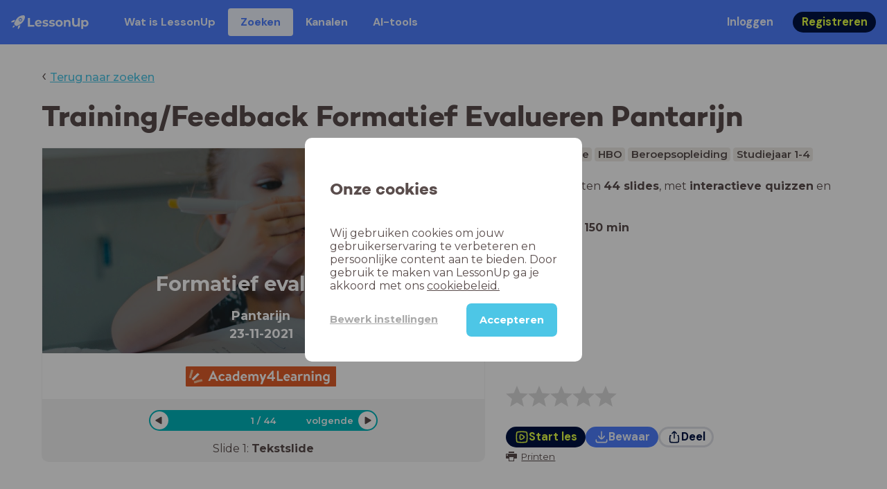

--- FILE ---
content_type: text/html; charset=utf-8
request_url: https://www.lessonup.com/nl/lesson/iZ2ZiL27Dzknnp6Gb
body_size: 38066
content:

    <!DOCTYPE html>
    <html lang="en">
      <head>
        <meta charset="UTF-8" />
        <meta name="viewport" content="width=device-width, initial-scale=1.0" />
        <meta http-equiv="X-UA-Compatible" content="ie=edge" />
        <meta name="theme-color" content="#4dc6e6" />
        <title data-rh="true">Training/Feedback Formatief Evalueren Pantarijn - LessonUp</title> <meta data-rh="true" name="twitter:site" content="@lessonup"/><meta data-rh="true" name="robots" content="index, noimageindex"/><meta data-rh="true" name="description" content/><meta data-rh="true" property="twitter:card" content="summary"/><meta data-rh="true" property="og:title" content="Training/Feedback Formatief Evalueren Pantarijn"/><meta data-rh="true" property="og:description" content="Les Communicatie van 150 minuten voor HBO en Beroepsopleiding"/><meta data-rh="true" property="og:image" content="https://lh3.googleusercontent.com/6M5U-VnUOCD3w9hHkkQm8ynsr_nKK_SOu9m8AHiCzWunPPW_9Sd4p86alqdNUdJXxM1Vq4mUBo1SQGS8jZs7DeZmozqBWITxkuzWRc8=w580-h326-c"/> <link data-rh="true" rel="canonical" href="https://www.lessonup.com/nl/lesson/iZ2ZiL27Dzknnp6Gb"/><link data-rh="true" rel="alternate" href="https://www.lessonup.com/nl/lesson/iZ2ZiL27Dzknnp6Gb" hrefLang="nl"/><link data-rh="true" rel="alternate" href="https://www.lessonup.com/en/lesson/iZ2ZiL27Dzknnp6Gb" hrefLang="en"/>
        <link rel="icon" type="image/png" href="/search/public/img/favicon.png" />
        <link rel="shortcut icon" href="/search/public/img/favicon.png" />
        
    <link href="https://fonts.googleapis.com/css?family=Montserrat:400,500,600,700|Open+Sans:400,600|Montserrat+Alternates:400,600,700|DM+Sans:400,500,700|Plus+Jakarta+Sans:800&display=fallback" rel="stylesheet" /><link href="/search/public/fonts/primaryFonts.css" rel="stylesheet" /> <link href="https://fonts.googleapis.com/css?family=Open Sans:400,700&display=fallback" rel="stylesheet" />
    <link rel="stylesheet" type="text/css" href="/search/public/dist/client.27ab742219bf7372f498.css" />
    <style data-emotion="css-global lrov9u">*{box-sizing:border-box;}a{color:inherit;}h1,h2,h3,h4,h5,h6{font-weight:inherit;}button{background:transparent;border:0;padding:0;}button:not(:disabled){cursor:pointer;}@supports selector(:focus-visible){a:focus-visible,button:focus-visible,input:focus-visible,textarea:focus-visible,select:focus-visible{outline:none;}}a:focus-visible,button:focus-visible,input:focus-visible,textarea:focus-visible,select:focus-visible{outline:2px solid var(--color-new-focus-stroke);}dl,figure{margin:0;}:root{--color-primary-text:#E5FF45;--color-primary-background:#001343;--color-primary-hover:#102969;--color-primary-container-text:#001343;--color-primary-container-background:#E5FF45;--color-primary-container-hover:#CEE63E;--color-secondary-text:#EFF4FF;--color-secondary-background:#4E7FFF;--color-secondary-hover:#7a9fff;--color-secondary-container-text:#4E7FFF;--color-secondary-container-background:#EFF4FF;--color-secondary-container-hover:#DFE8FF;--color-tertiary-text:#5957C9;--color-tertiary-background:#D2D1FF;--color-tertiary-container-text:#6F6EBA;--color-tertiary-container-background:#F4F3FF;--color-surface-text:#001343;--color-surface-background:#FFFFFF;--color-surface-hover:rgba(0, 19, 67, 0.04);--color-surface1-text:#001343;--color-surface-background-1:#F7F5F2;--color-surface2-text:#001343;--color-surface-background-2:#EFEAE5;--color-surface3-text:#001343;--color-surface-background-3:#E7E0D9;--color-surface4-text:#001343;--color-surface-background-4:#DFD5CC;--color-surface5-text:#001343;--color-surface-background-5:#D7CBBF;--color-overlay-text:#FFFFFF;--color-overlay-background:rgba(0, 19, 67, 0.5);--color-overlay-surface-text:#001343;--color-overlay-surface-background:rgba(255, 255, 255, 0.9);--color-outline-background:rgba(0, 19, 67, 0.13);--color-outline-hover:rgba(0, 19, 67, 0.42);--color-error-text:#FDEDED;--color-error-background:#EC484D;--color-error-container-text:#EC484D;--color-error-container-background:#FDEDED;--color-success-text:#E4F3E5;--color-success-background:#4CAF50;--color-success-container-text:#4CAF50;--color-success-container-background:#E4F3E5;--color-warning-text:#FFF5D7;--color-warning-background:#C37C12;--color-warning-container-text:#C37C12;--color-warning-container-background:#FFF5D7;--color-focus-text:#F4EEFF;--color-focus-background:#A64EFF;--color-disabled-text:rgba(0, 19, 67, 0.6);--color-disabled-background:rgba(0, 19, 67, 0.125);--color-disabled-surface-text:#AE977F;--color-disabled-surface-background:rgba(174, 151, 127, 0.1);--color-high-contrast-text:#fff;--color-high-contrast-background:#000;--color-high-contrast-disabled-text:rgba(0,0,0,.5);--color-high-contrast-disabled-background:rgba(0,0,0,.05);--color-ai-text:#FFFFFF;--color-ai-gradient:linear-gradient(135deg, #4E7FFF, #A64EFF);--color-gradient-1:linear-gradient(135deg, #CAD9FF, #B9B8FF);--color-gradient-2:linear-gradient(180deg, rgba(223, 232, 255, 100), rgba(223, 232, 255, 0));--color-loader-skeleton-gradient-start:linear-gradient(90deg, rgba(255, 255, 255, 0), rgba(255, 255, 255, 75), rgba(255, 255, 255, 0));--color-new-surface-stroke:#DFE1E7;--color-new-surface-on:#001343;--color-new-surface-fill:#FFFFFF;--color-new-surface-strokesubjacent:#DFE1E7;--color-new-surface-onSubjacent:#001343;--color-new-surface-fillSubjacent:#EBEDEF;--color-new-surface-fillFeedback:#F5F6F7;--color-new-black-stroke:#474B52;--color-new-black-on:#E4E5E7;--color-new-black-fill:#000000;--color-new-black-strokesubjacent:#53575F;--color-new-black-onSubjacent:#ADB1B8;--color-new-black-fillSubjacent:#303236;--color-new-black-fillFeedback:#242529;--color-new-white-stroke:#D6D8DB;--color-new-white-on:#18191B;--color-new-white-fill:#FFFFFF;--color-new-white-strokesubjacent:#D1D7E0;--color-new-white-onSubjacent:#474B52;--color-new-white-fillSubjacent:#E4E5E7;--color-new-white-fillFeedback:#F0F2F5;--color-new-primary-stroke:#001343;--color-new-primary-on:#E5FF45;--color-new-primary-fill:#001343;--color-new-primary-stroke-subjacent:#001343;--color-new-primary-on-subjacent:#E5FF45;--color-new-primary-fill-subjacent:#00288F;--color-new-primary-fillFeedback:#102969;--color-new-secondary-stroke:#4E7FFF;--color-new-secondary-on:#EFF4FF;--color-new-secondary-fill:#4E7FFF;--color-new-secondary-stroke-subjacent:#4E7FFF;--color-new-secondary-on-subjacent:#EFF4FF;--color-new-secondary-fill-subjacent:#336BFF;--color-new-secondary-fillFeedback:#7A9FFF;--color-new-tertiary-stroke:#D2D1FF;--color-new-tertiary-on:#5957C9;--color-new-tertiary-fill:#D2D1FF;--color-new-tetirary-stroke-subjacent:#D2D1FF;--color-new-tetirary-on-subjacent:#5957C9;--color-new-tertiary-fill-subjacent:#E6E5FF;--color-new-tertiary-fillFeedback:#E1E0FF;--color-new-ai-stroke:#4E7FFF;--color-new-ai-on:#FFFFFF;--color-new-ai-fill:#4E7FFF;--color-new-ai-fillGradient:linear-gradient(135deg, #4E7FFF, #A64EFF);--color-new-ai-stroke-subjacent:#4E7FFF;--color-new-ai-on-subjacent:#FFFFFF;--color-new-ai-fill-subjacent:#336BFF;--color-new-ai-fillFeedback:#7A9FFF;--color-new-negative-stroke:#EC484D;--color-new-negative-on:#EC484D;--color-new-negative-fill:#FFE8ED;--color-new-negative-stroke-subjacent:#EC484D;--color-new-negative-on-subjacent:#EC484D;--color-new-negative-fill-subjacent:#FFCCD7;--color-new-negative-fillFeedback:#FFB2C3;--color-new-positive-stroke:#42A546;--color-new-positive-on:#42A546;--color-new-positive-fill:#ECFFF0;--color-new-positive-stroke-subjacent:#42A546;--color-new-positive-on-subjacent:#42A546;--color-new-positive-fill-subjacent:#D1FFDB;--color-new-positive-fillFeedback:#B8FFC7;--color-new-warning-stroke:#C37C12;--color-new-warning-on:#C37C12;--color-new-warning-fill:#FFF5D7;--color-new-warning-stroke-subjacent:#C37C12;--color-new-warning-on-subjacent:#C37C12;--color-new-warning-fill-subjacent:#FFEEBD;--color-new-warning-fillFeedback:#FFE8A3;--color-new-active-stroke:#C7D8FF;--color-new-active-on:#4E7FFF;--color-new-active-fill:#EFF4FF;--color-new-active-stroke-subjacent:#EFF4FF;--color-new-active-on-subjacent:#4E7FFF;--color-new-active-fill-subjacent:#C7D8FF;--color-new-active-fillFeedback:#DFE8FF;--color-new-disabled-stroke:#DFE1E7;--color-new-disabled-on:#66718E;--color-new-disabled-fill:#DFE1E7;--color-new-disabled-stroke-subjacent:#DFE1E7;--color-new-disabled-on-subjacent:#66718E;--color-new-disabled-fill-subjacent:#DFE1E7;--color-new-disabled-fillFeedback:#DFE1E7;--color-new-focus-stroke:#A64EFF;--color-new-luminocityDark-stroke:#1A1A1A4D;--color-new-luminocityDark-on:#1A1A1AD9;--color-new-luminocityDark-fill:#1A1A1A4D;--color-new-luminocityLight-stroke:#E5E5E54D;--color-new-luminocityLight-on:#E5E5E5D9;--color-new-luminocityLight-fill:#E5E5E54D;--color-new-skeleton-fill:#777D88;}</style><style data-emotion="css sstbqj zfb3pf 119m6lo 1b4p18b 1uj1bkn 1yncu0c pwu84r 17j8dvx 1k9anzb 1k8qijt 1bc4zvp l9rgi3 hpj7dl xjx6ca 3vurgw 1fk9npj 10faasc 145iwns 1ohkngb 1dhfdau">.css-sstbqj{position:absolute;right:30px;top:30px;}.css-zfb3pf{position:relative;}@media print{.css-zfb3pf{display:none;}}.css-119m6lo{height:64px;padding-left:16px;padding-right:16px;display:-webkit-box;display:-webkit-flex;display:-ms-flexbox;display:flex;-webkit-align-items:center;-webkit-box-align:center;-ms-flex-align:center;align-items:center;background-color:var(--color-secondary-background);color:var(--color-secondary-text);}@media (max-width: 1023px){.css-119m6lo .tbv_default,.css-119m6lo .tbv_desktop-only{display:none;}}@media (min-width: 1024px){.css-119m6lo .tbv_mobile-only{display:none;}}.css-1b4p18b{height:40px;display:-webkit-box;display:-webkit-flex;display:-ms-flexbox;display:flex;-webkit-align-items:center;-webkit-box-align:center;-ms-flex-align:center;align-items:center;cursor:pointer;margin-right:32px;}.css-1uj1bkn{fill:currentColor;width:auto;height:20px;}.css-1yncu0c{display:-webkit-box;display:-webkit-flex;display:-ms-flexbox;display:flex;-webkit-flex:1;-ms-flex:1;flex:1;-webkit-align-items:center;-webkit-box-align:center;-ms-flex-align:center;align-items:center;}.css-pwu84r{font-size:1rem;line-height:1.5rem;font-weight:800;font-family:"DM Sans",ui-sans-serif,system-ui;font-style:normal;}.css-pwu84r:is(p),.css-pwu84r p{margin:0;}.css-17j8dvx{display:-webkit-box;display:-webkit-flex;display:-ms-flexbox;display:flex;margin:0;padding:0;}.css-1k9anzb{display:-webkit-inline-box;display:-webkit-inline-flex;display:-ms-inline-flexbox;display:inline-flex;list-style-type:none;margin:0;white-space:nowrap;border-radius:4px;}.css-1k9anzb>*{display:-webkit-box;display:-webkit-flex;display:-ms-flexbox;display:flex;line-height:36px;padding:0 16px;border:2px solid transparent;border-radius:4px;}.css-1k9anzb *:focus-visible{outline:none;border:2px solid var(--color-new-focus-stroke);}.css-1k9anzb a{-webkit-text-decoration:none;text-decoration:none;}.css-1k9anzb:hover{-webkit-text-decoration:underline;text-decoration:underline;}.css-1k8qijt{display:-webkit-inline-box;display:-webkit-inline-flex;display:-ms-inline-flexbox;display:inline-flex;list-style-type:none;margin:0;white-space:nowrap;border-radius:4px;background-color:var(--color-secondary-container-background);color:var(--color-secondary-container-text);}.css-1k8qijt>*{display:-webkit-box;display:-webkit-flex;display:-ms-flexbox;display:flex;line-height:36px;padding:0 16px;border:2px solid transparent;border-radius:4px;}.css-1k8qijt *:focus-visible{outline:none;border:2px solid var(--color-new-focus-stroke);}.css-1k8qijt a{-webkit-text-decoration:none;text-decoration:none;}.css-1k8qijt:hover{-webkit-text-decoration:underline;text-decoration:underline;}.css-1bc4zvp{margin-left:auto;display:-webkit-box;display:-webkit-flex;display:-ms-flexbox;display:flex;-webkit-align-items:center;-webkit-box-align:center;-ms-flex-align:center;align-items:center;}.css-1bc4zvp >*~*{margin-left:16px;}.css-l9rgi3{-webkit-flex-direction:row;-ms-flex-direction:row;flex-direction:row;display:-webkit-box;display:-webkit-flex;display:-ms-flexbox;display:flex;}.css-l9rgi3 >*~*{margin-left:16px!important;}.css-hpj7dl{width:auto;display:-webkit-inline-box;display:-webkit-inline-flex;display:-ms-inline-flexbox;display:inline-flex;-webkit-align-items:center;-webkit-box-align:center;-ms-flex-align:center;align-items:center;-webkit-box-pack:center;-ms-flex-pack:center;-webkit-justify-content:center;justify-content:center;gap:5px;padding:5px 12.5px;border-radius:40px;color:var(--color-new-secondary-on);background:var(--color-new-secondary-fill);background-origin:border-box;border:none;-webkit-text-decoration:none;text-decoration:none;}.css-hpj7dl>svg{-webkit-flex-shrink:0;-ms-flex-negative:0;flex-shrink:0;width:1.25rem;height:1.25rem;}.css-hpj7dl:hover{background:var(--color-new-secondary-fillFeedback);}.css-xjx6ca{font-size:1.015625rem;line-height:1.25rem;font-family:"DM Sans",ui-sans-serif,system-ui;font-weight:700;font-style:normal;margin:0;display:-webkit-box;display:-webkit-flex;display:-ms-flexbox;display:flex;-webkit-align-items:center;-webkit-box-align:center;-ms-flex-align:center;align-items:center;-webkit-box-pack:center;-ms-flex-pack:center;-webkit-justify-content:center;justify-content:center;overflow:hidden;position:relative;}.css-3vurgw{overflow:hidden;text-overflow:ellipsis;white-space:nowrap;opacity:1;}.css-1fk9npj{width:auto;display:-webkit-inline-box;display:-webkit-inline-flex;display:-ms-inline-flexbox;display:inline-flex;-webkit-align-items:center;-webkit-box-align:center;-ms-flex-align:center;align-items:center;-webkit-box-pack:center;-ms-flex-pack:center;-webkit-justify-content:center;justify-content:center;gap:5px;padding:5px 12.5px;border-radius:40px;color:var(--color-new-primary-on);background:var(--color-new-primary-fill);background-origin:border-box;border:none;-webkit-text-decoration:none;text-decoration:none;}.css-1fk9npj>svg{-webkit-flex-shrink:0;-ms-flex-negative:0;flex-shrink:0;width:1.25rem;height:1.25rem;}.css-1fk9npj:hover{background:var(--color-new-primary-fillFeedback);}.css-10faasc{margin-left:8px;display:none;}@media (max-width: 1023px){.css-10faasc{display:block;}}.css-145iwns{width:auto;display:-webkit-inline-box;display:-webkit-inline-flex;display:-ms-inline-flexbox;display:inline-flex;-webkit-align-items:center;-webkit-box-align:center;-ms-flex-align:center;align-items:center;-webkit-box-pack:center;-ms-flex-pack:center;-webkit-justify-content:center;justify-content:center;gap:5px;padding:5px;border-radius:40px;color:var(--color-new-secondary-on);background:var(--color-new-secondary-fill);background-origin:border-box;border:none;-webkit-text-decoration:none;text-decoration:none;}.css-145iwns>svg{-webkit-flex-shrink:0;-ms-flex-negative:0;flex-shrink:0;width:1.25rem;height:1.25rem;}.css-145iwns:hover{background:var(--color-new-secondary-fillFeedback);}.css-1ohkngb{width:auto;display:-webkit-inline-box;display:-webkit-inline-flex;display:-ms-inline-flexbox;display:inline-flex;-webkit-align-items:center;-webkit-box-align:center;-ms-flex-align:center;align-items:center;-webkit-box-pack:center;-ms-flex-pack:center;-webkit-justify-content:center;justify-content:center;gap:5px;padding:2.5px 10px;border-radius:40px;color:var(--color-new-surface-on);background:var(--color-new-surface-fill);background-origin:border-box;border:2.5px solid var(--color-new-surface-stroke);-webkit-text-decoration:none;text-decoration:none;}.css-1ohkngb>svg{-webkit-flex-shrink:0;-ms-flex-negative:0;flex-shrink:0;width:1.25rem;height:1.25rem;}.css-1ohkngb:hover{background:var(--color-new-surface-fillFeedback);}.css-1dhfdau{background-color:var(--color-secondary-background);color:var(--color-secondary-text);}</style>
   
    
    <!-- Google Tag Manager -->
    <script nonce="b8d24792-5b33-4a7c-b8bf-2ceee65a4588">
      (function (w, d, s, l, i) {
        w[l] = w[l] || [];
        w[l].push({ 'gtm.start': new Date().getTime(), event: 'gtm.js' });
        var f = d.getElementsByTagName(s)[0],
          j = d.createElement(s),
          dl = l != 'dataLayer' ? '&l=' + l : '';
        j.async = true;
        j.src = 'https://www.googletagmanager.com/gtm.js?id=' + i + dl;
        f.parentNode.insertBefore(j, f);
      })(window, document, 'script', 'dataLayer', 'GTM-N3SLDFQ');
    </script>
    <!-- End Google Tag Manager -->
  
    
    <!-- Global site tag (gtag.js) - Google Analytics -->
    <script nonce="b8d24792-5b33-4a7c-b8bf-2ceee65a4588" async src="https://www.googletagmanager.com/gtag/js?id=G-DBSWZ6Z27F"></script>
    <script nonce="b8d24792-5b33-4a7c-b8bf-2ceee65a4588">
      window.dataLayer = window.dataLayer || [];
      function gtag() {
        dataLayer.push(arguments);
      }
      gtag('js', new Date());
    </script>
  
  
      </head>
      <body>
        <!-- Google Tag Manager (noscript) -->
        <noscript
          ><iframe
            src="https://www.googletagmanager.com/ns.html?id=GTM-N3SLDFQ"
            height="0"
            width="0"
            style="display:none;visibility:hidden"
          ></iframe
        ></noscript>
        <!-- End Google Tag Manager (noscript) -->
        <div id="app" class="wrap-inner"><link rel="preload" as="image" href="/search/public/img/icons/black/clock.png"/><link rel="preload" as="image" href="https://lh3.googleusercontent.com/HGt2-rOtpt4irm5stNL8Yeax5Tw2AbeVFy3fr4cZqYoN8XvLR7NgcsrC2KKkP3lKwGG24qaISd4NMvdM73HGnTLJwpUKfKZMHEtI_6w=s42"/><link rel="preload" as="image" href="https://lh3.googleusercontent.com/ZgTFhpgusddrljjUDB1uwnNBLY6N_hGB6uhztybKvhyyc1AO1bat2ZBmz8E36Pds8kg-o7fqIpYdRtk945Tetxe3oijJldyN7p37TDY=s42"/><link rel="preload" as="image" href="https://lh3.googleusercontent.com/IOw0gdypKn-Yh3Gy9amJEa5u8m-X_p0T7flQFgeGo1hrfJA_aS4NklPAXOXXMA7II1s3cy5A9-RFkA43JRNFAqWP2XqnsElHyAT7ffY=s42"/><link rel="preload" as="image" href="https://lh3.googleusercontent.com/04wTBlLs5IXI1wvUpwAH1eyiot3_x0cfcEA5pbwF3UmDTbDz1rLsPb-jTbogg6lzn-fS0gAhm8zoQJDHmMLj0T3OxVdDhkMAVG4nq5M=s42"/><link rel="preload" as="image" href="https://lh3.googleusercontent.com/ykaEIjY72CuMIucTz6rVFqZ1UAqfAJ0F9r9IW41WpEG8-RTeHi_aPaw3BjmDUsAUY0RjCQN4cG4U5uiRkwHjQcJ0wuI=s42"/><!--$--><div id="searchToastContainer" class="css-sstbqj"><section class="Toastify" aria-live="polite" aria-atomic="false" aria-relevant="additions text" aria-label="Notifications Alt+T"></section></div><div class="h-100"><div class="nav-bar css-zfb3pf"><nav class="css-119m6lo"><a href="/site/nl" class="css-1b4p18b"><svg xmlns="http://www.w3.org/2000/svg" width="181" height="32" fill="none" viewBox="0 0 181 32" class="css-1uj1bkn"><path fill="currentColor" d="M8.1 25.6c.2-.8 0-1.3-.2-1.5-.2-.3-.7-.4-1.5-.2-2.6.7-2.9 4-3 4.6.7 0 4-.3 4.7-2.9M8 13.4l1.4-2.5c-1.9-.2-5.4.2-9.4 4.3l1.5 1.5s3.1-1 5.2-.5zM18.6 24l-2.8 1.3c.5 2-.5 5.2-.5 5.2l1.5 1.5c4-4 4.5-7.5 4.3-9.4z"></path><path fill="currentColor" fill-rule="evenodd" d="M22.2 9.8a.8.8 0 0 1-1.1 0 .8.8 0 1 1 1 0Zm1.2-1.2a2.5 2.5 0 0 0-3.6 0 2.5 2.5 0 1 0 3.6 0" clip-rule="evenodd"></path><path fill="currentColor" fill-rule="evenodd" d="M24.4 13.2a4 4 0 0 1-5.6 0 4 4 0 1 1 5.6 0M31 1c-.7-.7-1.8-1-3.2-1a21.5 21.5 0 0 0-16.3 10.2A39 39 0 0 0 7 19.6a7.8 7.8 0 0 0 .6 1.5 9 9 0 0 0 1.4 2 8.3 8.3 0 0 0 3.5 2 29.7 29.7 0 0 0 5.5-2.4 39 39 0 0 0 7-4.8c6.6-6.5 8.4-14.5 6-16.9" clip-rule="evenodd"></path><path fill="currentColor" d="M174.4 18.6c0-2.6-1.7-4.2-3.9-4.2s-3.8 1.6-3.8 4.2 1.7 4.2 3.8 4.2c2.2 0 4-1.6 4-4.2Zm4.5 0c0 4.8-3.3 7.8-7.6 7.8-1.9 0-3.4-.6-4.6-1.8v7h-4.4V11h4.2v1.8c1.1-1.3 2.8-2 4.8-2 4.3 0 7.6 3 7.6 7.8M159 6.5v19.7h-4.5v-2.4c-1.3 1.8-3.4 2.7-6 2.7-4.5 0-7.4-3-7.4-8.5V6.5h4.6v11.4c0 3.2 1.7 4.7 4.1 4.7 2.7 0 4.6-1.6 4.6-5V6.5h4.5Zm-21.6 11v8.7H133v-8c0-2.5-1.1-3.6-3-3.6-2.2 0-3.7 1.3-3.7 4.1v7.5H122V11h4.2v1.8c1.2-1.3 3-2 5-2 3.6 0 6.3 2.1 6.3 6.7ZM115 18.6c0-2.6-1.7-4.2-4-4.2-2.1 0-3.8 1.6-3.8 4.2s1.7 4.2 3.9 4.2 3.8-1.6 3.8-4.2Zm-12.3 0c0-4.5 3.5-7.8 8.4-7.8 4.8 0 8.3 3.3 8.3 7.8 0 4.6-3.5 7.8-8.3 7.8-4.9 0-8.4-3.2-8.4-7.8m-15.1 6.2 1.5-3.2c1.4 1 3.4 1.5 5.3 1.5 2 0 2.8-.5 2.8-1.4 0-2.5-9.2 0-9.2-6 0-2.9 2.6-4.9 7-4.9 2.1 0 4.4.5 5.9 1.3l-1.5 3.2c-1.5-.9-3-1.2-4.4-1.2-2 0-2.8.7-2.8 1.4 0 2.6 9.2.1 9.2 6.1 0 2.8-2.7 4.8-7.2 4.8a13 13 0 0 1-6.6-1.6m-15.2 0 1.5-3.2a9 9 0 0 0 5.2 1.5c2 0 2.8-.5 2.8-1.4 0-2.5-9.1 0-9.1-6 0-2.9 2.6-4.9 7-4.9 2 0 4.4.5 5.8 1.3l-1.4 3.2c-1.5-.9-3-1.2-4.4-1.2-2 0-2.8.7-2.8 1.4 0 2.6 9.1.1 9.1 6.1 0 2.8-2.6 4.8-7.1 4.8a13 13 0 0 1-6.6-1.6m-13-6.6 7.4-1.5a3.6 3.6 0 0 0-3.6-2.6c-2.2 0-3.7 1.5-3.8 4Zm8.2 3.2L70 24q-2.1 2.4-6.3 2.4c-5.2 0-8.6-3.3-8.6-7.8s3.4-7.8 8.1-7.8c4.3 0 7.8 2.8 7.8 7.7l-11.2 2.1c.7 1.5 2 2.3 4 2.3 1.7 0 2.8-.5 3.8-1.5M39.1 6.5h4.6v16h9.9v3.7H39V6.5Z"></path></svg></a><div class="css-1yncu0c"><div class="tbv_default"><div class="css-pwu84r"><ul class="TopBarItemList css-17j8dvx"><li class="css-1k9anzb"><a href="/site/nl/docenten">Wat is LessonUp</a></li><li class="css-1k8qijt"><a href="/nl/lessons/us">Zoeken</a></li><li class="css-1k9anzb"><a href="/nl/channels">Kanalen</a></li><li class="css-1k9anzb"><a href="/nl/app/ai-tools">aiToolsTab</a></li></ul></div></div><div class="TopBarRight css-1bc4zvp"><div class="tbv_default"><div class="css-l9rgi3"><button class="css-hpj7dl"><span class="css-xjx6ca"><div class="css-3vurgw">Inloggen</div></span></button><button class="css-1fk9npj"><span class="css-xjx6ca"><div class="css-3vurgw">Registreren</div></span></button></div></div></div></div><div class="css-10faasc"><button class="css-145iwns"><svg xmlns="http://www.w3.org/2000/svg" width="24" height="24" fill="none" viewBox="0 0 24 24"><path stroke="currentColor" stroke-linecap="round" stroke-linejoin="round" stroke-width="2" d="M2.742 4.5h18.516M2.742 12h18.516M2.742 19.5h18.516"></path></svg></button></div></nav></div><div class="app-layout"><div class="app-layout-content"><div><div class="lesson-page-section page-center lesson-page-view"><div class="lesson-page__back"><span class="lesson-page__back-arrow">‹</span><a class="link-prominent" href="/nl/lessons/">Terug naar zoeken</a></div><div class="lesson-overview"><h1 class="ui-heading ui-heading--h0 lesson-overview__title">Training/Feedback Formatief Evalueren Pantarijn</h1><div class="lesson-preview" tabindex="0"><div class="lesson-preview__player-container"><div class="relative"><div class="lesson-preview__player"><div class="pin-view"><div id="slide" data-allow-image-zoom="0" class="pin-container view-mode slide-color-5 slide-layout-3  "><div class="slide-color-5 slide-layout-3  content-background"></div><div data-component-id="image" comp-remote-event="click" class="image opacity-100 image-size-cover"></div><div data-component-id="image2" comp-remote-event="click" class="image2 opacity-100"></div><div class="view-components"><div data-component-id="FqpaSzQM7PssgibuG" data-component="image" data-grippy="move" class="component component-container component-image  allowzoom-false opacity-60  " style="left:-0.0450721153846132%;top:-10.256410256410255%;bottom:-8.886217948717949%;right:-0.2899639423076934%;inset:-10.256410256410255% -0.2899639423076934% -8.886217948717949% -0.0450721153846132%"><div class="comp-image" data-grippy="move" style="background-image:url(https://lh3.googleusercontent.com/LT_zI4k-tkRy1EhFg5E_Dpd6cam4DaYmApk4ltC4PXsuYcaLjCLKUvIhFRPT9uOiU6ypWtxCmBb4u_i5K8ar_N3Ifw=s1280);background-size:contain;border-radius:0"></div></div><div data-component-id="F6KPuyuuWkBjzBLA8" data-component="text" data-grippy="move" class="component component-container component-text    " style="left:67.79829545454545%;top:3.5416666666666665%;bottom:88.64267676767678%;right:1.8057528409090917%;inset:3.5416666666666665% 1.8057528409090917% 88.64267676767678% 67.79829545454545%"><div class="text-comp-inner text-columns-1" style="background-color:transparent"><div class="text-value font-montserrat font-size-40 text-padding-1 text-align-center undefined" data-grippy="move"><span style="color:rgb(255, 255, 255)"><span style="font-weight:bold">Lars Knol</span></span></div></div></div><div data-component-id="58X4agqRS7q5HhiLy" data-component="text" data-grippy="move" class="component component-container component-text    " style="left:22.302581383519836%;top:46.793060578661844%;bottom:41.20422694394214%;right:23.354844862665303%;inset:46.793060578661844% 23.354844862665303% 41.20422694394214% 22.302581383519836%"><div class="text-comp-inner text-columns-1" style="background-color:transparent"><div class="text-value font-montserrat font-size-80 text-padding-1 text-align-center undefined" data-grippy="move"><span style="font-weight:bold"><span style="color:rgb(255, 255, 255)">Formatief evalueren<br /></span></span></div></div></div><div data-component-id="po3fkuarpsjvRzqL5" data-component="text" data-grippy="move" class="component component-container component-text    " style="left:32.08608850457783%;top:62.1750678119349%;bottom:21.42857142857143%;right:33.13835198372328%;inset:62.1750678119349% 33.13835198372328% 21.42857142857143% 32.08608850457783%"><div class="text-comp-inner text-columns-1" style="background-color:transparent"><div class="text-value font-montserrat font-size-50 text-padding-1 text-align-center undefined" data-grippy="move"><div><b>Pantarijn</b></div><div><b>23-11-2021</b></div></div></div></div><div data-component-id="cN3sgSizEbApJdnsN" data-component="text" data-grippy="move" class="component component-container component-text    " style="left:-0.0946514423076923%;top:81.75747863247864%;bottom:-3.3840811965811963%;right:-0.3395432692307692%;inset:81.75747863247864% -0.3395432692307692% -3.3840811965811963% -0.0946514423076923%"><div class="text-comp-inner text-columns-1" style="background-color:#ffffff"><div class="text-value font-montserrat font-size-60 text-padding-1 text-align-left undefined" data-grippy="move">Tekst</div></div></div><div data-component-id="iSuLTNZ3hqoFokTec" data-component="image" data-grippy="move" class="component component-container component-image  allowzoom-false opacity-100  " style="left:32.51684893184131%;top:86.87839059674504%;bottom:4.6338155515370705%;right:33.569112410986776%;inset:86.87839059674504% 33.569112410986776% 4.6338155515370705% 32.51684893184131%"><div class="comp-image" data-grippy="move" style="background-image:url(https://lh3.googleusercontent.com/Thdf9vAfWcZ6pTD6L5cFbgDvGzbDmcQwJPl2M5jbwcANqkLT6FauO7_Z3cRnU9H8W0RQHnquvVpBjLv-eEaiQz9v1Nc=s1280);background-size:contain;border-radius:0"></div></div></div></div></div><div class="lesson-preview__player-nav"><div class="player-nav-button player-nav-button-left"><button class="button-unstyled lesson-preview__player-navbutton"><svg viewBox="0 0 9 12" class="arrow-left" width="10" height="12"><path d="M7.486.909L.429 5.143a1 1 0 000 1.714l7.057 4.234A1 1 0 009 10.234V1.766A1 1 0 007.486.91z" fill="currentColor" fill-rule="evenodd"></path></svg></button></div><div class="lesson-preview__player-nav-count"><span>1<!-- --> / <!-- -->44</span></div><div class="player-nav-button player-nav-button-right clickable"><span class="navigation-text-button">volgende</span><button class="button-unstyled lesson-preview__player-navbutton"><svg viewBox="0 0 9 12" class="arrow-right" width="10" height="12"><path d="M1.514.909l7.057 4.234a1 1 0 010 1.714l-7.057 4.234A1 1 0 010 10.234V1.766A1 1 0 011.514.91z" fill="currentColor" fill-rule="evenodd"></path></svg></button></div></div></div><div class="lesson-preview__slide-info"><span>Slide <!-- -->1<!-- -->: <strong>Tekstslide</strong></span></div></div></div><div class="lesson-preview__content"><div class="lesson-overview-meta"><div><div class="ui-tags lesson-overview-meta-section"><span title="Communicatie" class="ui-tag ui-tag--large bg-warm-gray">Communicatie</span><span title="HBO" class="ui-tag ui-tag--large bg-warm-gray">HBO</span><span title="Beroepsopleiding" class="ui-tag ui-tag--large bg-warm-gray">Beroepsopleiding</span><span title="Studiejaar 1-4" class="ui-tag ui-tag--large bg-warm-gray">Studiejaar 1-4</span></div><div class="lesson-overview-meta-section"><div class="lesson-overview-meta__description "><p>In deze les zitten <strong>44 slides</strong>, <!-- -->met<!-- --> <span><strong>interactieve quizzen</strong> en <strong>tekstslides</strong></span>.</p></div><span class="lesson-overview-meta__duration"><span class="lesson-overview-meta__icon"><img src="/search/public/img/icons/black/clock.png" alt="time-icon"/></span>Lesduur is: <strong>150<!-- --> <!-- -->min</strong></span></div></div><div class="lesson-overview-meta-action-section"><div class="feedback_bar lesson-overview-meta-section" style="font-size:2em"><svg xmlns="http://www.w3.org/2000/svg" version="1.1" viewBox="0 0 222 210" class="feedback_bar__star feedback_bar__star--sizing-to-font feedback_bar__star--animations" fill="#dcdbdc"><path d="M179.46 209.73l-68.28-41.51-68.107 41.79 18.381-77.77L.661 80.38 80.3 73.835 110.84-.009l30.838 73.717 79.665 6.222-60.58 52.11z" stroke="none" stroke-width="10" fill="#dcdbdc" class="svg_star_path"></path></svg><svg xmlns="http://www.w3.org/2000/svg" version="1.1" viewBox="0 0 222 210" class="feedback_bar__star feedback_bar__star--sizing-to-font feedback_bar__star--animations" fill="#dcdbdc"><path d="M179.46 209.73l-68.28-41.51-68.107 41.79 18.381-77.77L.661 80.38 80.3 73.835 110.84-.009l30.838 73.717 79.665 6.222-60.58 52.11z" stroke="none" stroke-width="10" fill="#dcdbdc" class="svg_star_path"></path></svg><svg xmlns="http://www.w3.org/2000/svg" version="1.1" viewBox="0 0 222 210" class="feedback_bar__star feedback_bar__star--sizing-to-font feedback_bar__star--animations" fill="#dcdbdc"><path d="M179.46 209.73l-68.28-41.51-68.107 41.79 18.381-77.77L.661 80.38 80.3 73.835 110.84-.009l30.838 73.717 79.665 6.222-60.58 52.11z" stroke="none" stroke-width="10" fill="#dcdbdc" class="svg_star_path"></path></svg><svg xmlns="http://www.w3.org/2000/svg" version="1.1" viewBox="0 0 222 210" class="feedback_bar__star feedback_bar__star--sizing-to-font feedback_bar__star--animations" fill="#dcdbdc"><path d="M179.46 209.73l-68.28-41.51-68.107 41.79 18.381-77.77L.661 80.38 80.3 73.835 110.84-.009l30.838 73.717 79.665 6.222-60.58 52.11z" stroke="none" stroke-width="10" fill="#dcdbdc" class="svg_star_path"></path></svg><svg xmlns="http://www.w3.org/2000/svg" version="1.1" viewBox="0 0 222 210" class="feedback_bar__star feedback_bar__star--sizing-to-font feedback_bar__star--animations" fill="#dcdbdc"><path d="M179.46 209.73l-68.28-41.51-68.107 41.79 18.381-77.77L.661 80.38 80.3 73.835 110.84-.009l30.838 73.717 79.665 6.222-60.58 52.11z" stroke="none" stroke-width="10" fill="#dcdbdc" class="svg_star_path"></path></svg></div><div class="lesson-overview-meta__buttons lesson-overview-meta-section"><div><button class="css-1fk9npj"><svg xmlns="http://www.w3.org/2000/svg" width="24" height="24" fill="none" viewBox="0 0 24 24"><path stroke="currentColor" stroke-linecap="round" stroke-linejoin="round" stroke-width="2" d="M3.273 19.33c.078.72.65 1.292 1.37 1.37 2.353.258 4.818.611 7.357.611s5.004-.353 7.358-.61a1.55 1.55 0 0 0 1.369-1.37c.251-2.345.584-4.801.584-7.331s-.333-4.986-.584-7.33a1.55 1.55 0 0 0-1.37-1.37c-2.353-.258-4.818-.611-7.357-.611s-5.004.353-7.358.61c-.72.08-1.291.65-1.369 1.37C3.022 7.014 2.69 9.47 2.69 12s.333 4.986.584 7.33"></path><path stroke="currentColor" stroke-linecap="round" stroke-linejoin="round" stroke-width="2" d="M8.78 12c0 .844.144 2.057.283 3.029.123.864.977 1.418 1.8 1.125 1.973-.702 3.814-1.782 5.08-3.402a1.22 1.22 0 0 0 0-1.504c-1.266-1.62-3.107-2.7-5.08-3.402-.823-.293-1.677.261-1.8 1.125-.14.972-.284 2.185-.284 3.029"></path></svg><span class="css-xjx6ca"><div class="css-3vurgw">Start les</div></span></button></div><button class="css-hpj7dl"><svg xmlns="http://www.w3.org/2000/svg" width="24" height="24" fill="none" viewBox="0 0 24 24" class="icon"><path stroke="currentColor" stroke-linecap="round" stroke-linejoin="round" stroke-width="2" d="M2.728 16.908v1.427a2.853 2.853 0 0 0 2.853 2.852H18.42a2.853 2.853 0 0 0 2.852-2.852v-1.427M7.044 10.485c.972 1.789 2.42 3.419 4.285 4.546.413.25.93.25 1.342 0 1.865-1.128 3.312-2.758 4.284-4.546M12 15.218V2.813"></path></svg><span class="css-xjx6ca"><div class="css-3vurgw"><span>Bewaar</span></div></span></button><button class="css-1ohkngb"><svg xmlns="http://www.w3.org/2000/svg" width="24" height="24" fill="none" viewBox="0 0 24 24"><path stroke="currentColor" stroke-linecap="round" stroke-linejoin="round" stroke-width="2" d="M5.961 9.158a1.56 1.56 0 0 0-1.374 1.372 39.2 39.2 0 0 0 0 9.114 1.56 1.56 0 0 0 1.374 1.372c3.087.343 8.99.343 12.078 0a1.56 1.56 0 0 0 1.374-1.372 39.2 39.2 0 0 0 0-9.114 1.56 1.56 0 0 0-1.374-1.372M12 13.898V2.727m3.533 3.031c-1.074-1.356-1.805-1.987-2.894-2.813a1.04 1.04 0 0 0-1.277 0c-1.09.826-1.82 1.457-2.894 2.813"></path></svg><span class="css-xjx6ca"><div class="css-3vurgw">Deel</div></span></button></div><div class="lesson-overview-meta__sub-buttons lesson-overview-meta-section"><button type="button" class="text-button-comp fg-text print-button"><svg viewBox="0 0 32 32" class="icon" fill="currentcolor"><path d="M8 2h16v4H8V2zM30 8H2c-1.1 0-2 .9-2 2v10c0 1.1.9 2 2 2h6v8h16v-8h6c1.1 0 2-.9 2-2V10c0-1.1-.9-2-2-2zM4 14a2 2 0 11-.001-3.999A2 2 0 014 14zm18 14H10V18h12v10z"></path></svg>Printen</button></div></div></div></div></div><div class="lesson-overview-introduction"><div class="lesson-overview-introduction-text"></div></div><div><h2 class="ui-heading ui-heading--h1">Onderdelen in deze les</h2><div class="lesson-overview-pins lesson-overview-pin-list"><div class="lesson-overview-pin-list-item"><div class="rel"><div class="lesson-overview-pin-container"><div class="pin-view relative lesson-overview-pin thumbPreview"><div id="slide" data-allow-image-zoom="0" class="pin-container view-mode slide-color-5 slide-layout-3  "><div class="slide-color-5 slide-layout-3  content-background"></div><div data-component-id="image" comp-remote-event="click" class="image opacity-100 image-size-cover"></div><div data-component-id="image2" comp-remote-event="click" class="image2 opacity-100"></div><div class="view-components"><div data-component-id="FqpaSzQM7PssgibuG" data-component="image" data-grippy="move" class="component component-container component-image  allowzoom-false opacity-60  is-thumb" style="left:-0.0450721153846132%;top:-10.256410256410255%;bottom:-8.886217948717949%;right:-0.2899639423076934%;inset:-10.256410256410255% -0.2899639423076934% -8.886217948717949% -0.0450721153846132%"><div class="comp-image" data-grippy="move" style="background-image:url(https://lh3.googleusercontent.com/LT_zI4k-tkRy1EhFg5E_Dpd6cam4DaYmApk4ltC4PXsuYcaLjCLKUvIhFRPT9uOiU6ypWtxCmBb4u_i5K8ar_N3Ifw=s1280);background-size:contain;border-radius:0"></div></div><div data-component-id="F6KPuyuuWkBjzBLA8" data-component="text" data-grippy="move" class="component component-container component-text    " style="left:67.79829545454545%;top:3.5416666666666665%;bottom:88.64267676767678%;right:1.8057528409090917%;inset:3.5416666666666665% 1.8057528409090917% 88.64267676767678% 67.79829545454545%"><div class="text-comp-inner text-columns-1" style="background-color:transparent"><div class="text-value font-montserrat font-size-40 text-padding-1 text-align-center undefined" data-grippy="move"><span style="color:rgb(255, 255, 255)"><span style="font-weight:bold">Lars Knol</span></span></div></div></div><div data-component-id="58X4agqRS7q5HhiLy" data-component="text" data-grippy="move" class="component component-container component-text    " style="left:22.302581383519836%;top:46.793060578661844%;bottom:41.20422694394214%;right:23.354844862665303%;inset:46.793060578661844% 23.354844862665303% 41.20422694394214% 22.302581383519836%"><div class="text-comp-inner text-columns-1" style="background-color:transparent"><div class="text-value font-montserrat font-size-80 text-padding-1 text-align-center undefined" data-grippy="move"><span style="font-weight:bold"><span style="color:rgb(255, 255, 255)">Formatief evalueren<br /></span></span></div></div></div><div data-component-id="po3fkuarpsjvRzqL5" data-component="text" data-grippy="move" class="component component-container component-text    " style="left:32.08608850457783%;top:62.1750678119349%;bottom:21.42857142857143%;right:33.13835198372328%;inset:62.1750678119349% 33.13835198372328% 21.42857142857143% 32.08608850457783%"><div class="text-comp-inner text-columns-1" style="background-color:transparent"><div class="text-value font-montserrat font-size-50 text-padding-1 text-align-center undefined" data-grippy="move"><div><b>Pantarijn</b></div><div><b>23-11-2021</b></div></div></div></div><div data-component-id="cN3sgSizEbApJdnsN" data-component="text" data-grippy="move" class="component component-container component-text    " style="left:-0.0946514423076923%;top:81.75747863247864%;bottom:-3.3840811965811963%;right:-0.3395432692307692%;inset:81.75747863247864% -0.3395432692307692% -3.3840811965811963% -0.0946514423076923%"><div class="text-comp-inner text-columns-1" style="background-color:#ffffff"><div class="text-value font-montserrat font-size-60 text-padding-1 text-align-left undefined" data-grippy="move">Tekst</div></div></div><div data-component-id="iSuLTNZ3hqoFokTec" data-component="image" data-grippy="move" class="component component-container component-image  allowzoom-false opacity-100  is-thumb" style="left:32.51684893184131%;top:86.87839059674504%;bottom:4.6338155515370705%;right:33.569112410986776%;inset:86.87839059674504% 33.569112410986776% 4.6338155515370705% 32.51684893184131%"><div class="comp-image" data-grippy="move" style="background-image:url(https://lh3.googleusercontent.com/Thdf9vAfWcZ6pTD6L5cFbgDvGzbDmcQwJPl2M5jbwcANqkLT6FauO7_Z3cRnU9H8W0RQHnquvVpBjLv-eEaiQz9v1Nc=s1280);background-size:contain;border-radius:0"></div></div></div></div></div></div></div><div class="lesson-overview-pin-list-item-notes"><h4 class="ui-heading ui-heading--h3 lesson-overview-pin-title">Slide <!-- -->1<!-- --> -<!-- --> <!-- -->Tekstslide</h4><div>Klik <a href="https://www.google.com/url?sa=t&amp;rct=j&amp;q=&amp;esrc=s&amp;source=web&amp;cd=1&amp;ved=2ahUKEwjymLKGnNzjAhUI3KQKHYxQDV8QFjAAegQIARAC&amp;url=https%3A%2F%2Fzienindeklas.nl%2Fdownload%2F%3Fd%3Dhttps%253A%252F%252Fzienindeklas.nl%252Fwp-content%252Fuploads%252F2015%252F07%252FZIEN-Downloads-VO-INSPIRATIEBLAD-FEEDBACK.pdf&amp;usg=AOvVaw2tumQkTAyY6gTGIOIjD7Dl">hier</a> voor een poster voor het model Feed up, Feedback en Feed forward&nbsp;</div></div></div><div class="lesson-overview-pin-list-item"><div class="rel"><div class="lesson-overview-pin-container"><div class="pin-view relative lesson-overview-pin thumbPreview"><div id="slide" data-allow-image-zoom="0" class="pin-container view-mode slide-color-1 slide-layout-6 has-image "><div class="slide-color-1 slide-layout-6 has-image content-background"></div><div data-component-id="image" comp-remote-event="click" class="image opacity-100 image-size-cover" style="background-image:url(https://lh3.googleusercontent.com/MZd3g8YoUNG11KHtB1VbdpKx-La_5_YzpUqvrHsntWRnVjfyNBcqOMUQtTtZCbgfxApwFU-dz5LwEGFaRA1Elb0Fbn_8=s250)"></div><div data-component-id="image2" comp-remote-event="click" class="image2 opacity-100"></div><div id="text1" class="text text-comp text1 text-align-2 font-size-80 font-undefined"><div class="text-inner"><b style="color:rgb(234, 91, 12)">Even voorstellen</b><br /></div></div><div id="text2" class="text text-comp text2 text-align-2 font-size-40 font-montserrat"><div class="text-inner"><ul><li>Docent aardrijkskunde en informatica 👨‍🏫</li><li>Senior adviseur Onderwijs IT en organisatie 💻&nbsp;</li><li>Microsoft Innovative Educator Fellow&nbsp;</li><li>Onderwijs-op-afstand.nl 🌍&nbsp;<br /></li></ul><div><br /></div></div></div><div class="view-components"></div></div></div></div></div><div class="lesson-overview-pin-list-item-notes"><h4 class="ui-heading ui-heading--h3 lesson-overview-pin-title">Slide <!-- -->2<!-- --> -<!-- --> <!-- -->Tekstslide</h4><div>Stel jezelf voor. Kies hiervoor een vorm die bij je past. Laat ook zien dat je uit het onderwijs komt en dat je expert bent op dit gebied.&nbsp;</div></div></div><div class="lesson-overview-pin-list-item"><div class="rel"><div class="lesson-overview-pin-container"><div class="pin-view relative lesson-overview-pin thumbPreview"><div id="openQuestion" data-allow-image-zoom="0" style="background-color:#ea5b0c;color:#ffffff" class="pin-container view-mode  openQuestion-layout-1  "><div class=" openQuestion-layout-1  content-background"></div><div id="title" class="question text-align-undefined font-size-80"> <span>Wat hoop jij deze training te leren?</span><br/></div><div class="component-area"><div class="scale-up"><div class="view-components"></div></div></div><div class="placeholder-answers"></div></div></div></div></div><div class="lesson-overview-pin-list-item-notes"><h4 class="ui-heading ui-heading--h3 lesson-overview-pin-title">Slide <!-- -->3<!-- --> -<!-- --> <!-- -->Open vraag</h4><p class="lesson-overview-pin-notes-empty">Deze slide heeft geen instructies</p></div></div><div class="lesson-overview-pin-list-item"><div class="rel"><div class="lesson-overview-pin-container"><div class="pin-view relative lesson-overview-pin thumbPreview"><div id="slide" data-allow-image-zoom="0" class="pin-container view-mode slide-color-1 slide-layout-5  "><div class="slide-color-1 slide-layout-5  content-background"></div><div data-component-id="image" comp-remote-event="click" class="image opacity-100 image-size-cover"></div><div data-component-id="image2" comp-remote-event="click" class="image2 opacity-100"></div><div id="text1" class="text text-comp text1 text-align-2 font-size-100 font-montserrat"><div class="text-inner"><b style="color:rgb(234, 91, 12)">Doelen</b></div></div><div id="text2" class="text text-comp text2 text-align-2 font-size-40 font-montserrat"><div class="text-inner"><b>Aan het einde van de module weet je:</b><div><ol><br /><br /><br /><br /></ol><ol><br /><br /></ol></div><div><ol><br /><li>Het verschil tussen formatief en summatief evalueren</li><li>Hoe je op cyclische wijze formatief evalueren kunt vormgeven</li><br /><li>Hoe je de eerste stap kunt zetten richting formatief evalueren en dit toe passen in de eigen praktijk</li></ol></div></div></div><div class="view-components"><div data-component-id="2DgG7ABM9Jvm99JCB" data-component="image" data-grippy="move" class="component component-container component-image  allowzoom-false opacity-100  is-thumb" style="left:0%;top:-0.21608936170213155%;bottom:0%;right:50.18318181818182%;inset:-0.21608936170213155% 50.18318181818182% 0% 0%"><div class="comp-image" data-grippy="move" style="background-image:url(https://lh3.googleusercontent.com/FCFqM8iaMlHAQcgnRAt_diR_3vHW-bZnv-Cn8O6rLLhcUPEK1tR8MUhTqO5Uo5EFt57qdZbqi4uN3H0Vy4K72C-VJwrN=s1280);background-size:cover;border-radius:0"></div></div></div></div></div></div></div><div class="lesson-overview-pin-list-item-notes"><h4 class="ui-heading ui-heading--h3 lesson-overview-pin-title">Slide <!-- -->4<!-- --> -<!-- --> <!-- -->Tekstslide</h4><p class="lesson-overview-pin-notes-empty">Deze slide heeft geen instructies</p></div></div><div class="lesson-overview-pin-list-item"><div class="rel"><div class="lesson-overview-pin-container"><div class="pin-view relative lesson-overview-pin thumbPreview"><div id="slide" data-allow-image-zoom="0" class="pin-container view-mode slide-color-1 slide-layout-6  "><div class="slide-color-1 slide-layout-6  content-background"></div><div data-component-id="image" comp-remote-event="click" class="image opacity-100 image-size-contain"></div><div data-component-id="image2" comp-remote-event="click" class="image2 opacity-100"></div><div id="text1" class="text text-comp text1 text-align-2 font-size-80 font-open-sans"><div class="text-inner"><b style="color:rgb(234, 91, 12)">Inhoud training</b></div></div><div id="text2" class="text text-comp text2 text-align-2 font-size-50 font-montserrat"><div class="text-inner"><ul><li>Opstart en terugblik training</li><li>Werkvorm in drietallen&nbsp;<span>(DDU)</span></li><li><i>Korte pauze</i></li><li>Werkvorm: FE in de les</li><br /><li>Afronding</li></ul></div></div><div class="view-components"><div data-component-id="SY4rdKbi9pWTwaHBu" data-component="image" data-grippy="move" class="component component-container component-image  allowzoom-true opacity-100  is-thumb" style="left:51.09375000000001%;top:-1.0256410256410255%;bottom:-2.0860042735042734%;right:-37.409855769230774%;inset:-1.0256410256410255% -37.409855769230774% -2.0860042735042734% 51.09375000000001%"><div class="comp-image" data-grippy="move" style="background-image:url(https://lh3.googleusercontent.com/2VxkSQKdqqU_UlzMvfgznco-juoCyA5egy-SvTGLWQPpTxtDo4iMOyngqkHRtE0dw8pT10TF_aQuWZydZRADwCedtA=s1280);background-size:contain;border-radius:0"></div></div><div data-component-id="P7MxRChFySnh6ujvD" data-component="hotspot" data-grippy="move" class="component component-container component-hotspot  view-component-hotspot expand-h-pos-right expand-v-pos-up  is-thumb" style="left:20.111792486188765%;top:89.32877453890713%;bottom:3.0000000288992306%;right:75.57314320820231%;inset:89.32877453890713% 75.57314320820231% 3.0000000288992306% 20.111792486188765%;font-size:38.850587703435785%;color:#ffffff"><div><div class="hotspot-title" data-grippy="move">Disclaimer</div><div class="hotspot-text false" data-grippy="move" style="min-width:600%"><div>Deze module is mede tot standgekomen in samenwerking met Stichting Leerplan Ontwikkeling. De hoor- en werkcolleges (PowerPoint) en de <a href="http://curriculumvandetoekomst.slo.nl/Paginas/Toolkit-Formatief-Evalueren.aspx">online toolkit</a> zijn gebruikt bij de totstandkoming. Hierdoor kunnen deze gelijkenissen bevatten.&nbsp;</div></div><div class="border" data-grippy="move"></div><div class="core" style="background-color:#ffffff" data-grippy="move"><div class="core-icon icon icon-dark icon-help" data-grippy="move"></div></div></div></div></div></div></div></div></div><div class="lesson-overview-pin-list-item-notes"><h4 class="ui-heading ui-heading--h3 lesson-overview-pin-title">Slide <!-- -->5<!-- --> -<!-- --> <!-- -->Tekstslide</h4><p class="lesson-overview-pin-notes-empty">Deze slide heeft geen instructies</p></div></div><div class="lesson-overview-pin-list-item"><div class="rel"><div class="lesson-overview-pin-container"><div class="pin-view relative lesson-overview-pin thumbPreview"><div id="slide" data-allow-image-zoom="0" class="pin-container view-mode slide-color-1 slide-layout-5 has-image "><div class="slide-color-1 slide-layout-5 has-image content-background"></div><div data-component-id="image" comp-remote-event="click" class="image opacity-100 image-size-cover" style="background-image:url(https://lh3.googleusercontent.com/0IB7cMaKroSUwlIEFNEZud4Apj8uByYmb3Ufg3eXaTLknxztvhdviE-eKj-d6Oa5yItOPGez-I37emWTPYelnBCtKoaPNA=s250)"></div><div data-component-id="image2" comp-remote-event="click" class="image2 opacity-100"></div><div id="text1" class="text text-comp text1 text-align-2 font-size-60 font-montserrat"><div class="text-inner"><b style="color:rgb(234, 91, 12)">Doelen van toetsen</b></div></div><div id="text2" class="text text-comp text2 text-align-2 font-size-40 font-open-sans"><div class="text-inner"><ul><li>Summatief: Beoordelen van de leerling <i>bijv. Selecteren, classificeren, plaatsen of certificeren</i></li><li>Is vaak het <u>eindpunt</u> voor leren</li></ul><div><i><br /></i></div><ul><li>Formatief: Beoordelen van het leerproces&nbsp;<i>bijv. voortgang bijhouden, ontwikkeling tav leerdoelen bijhouden, onderwijs aanpassen aan behoeftes</i></li><li>Is vaak het <u>startpunt</u> voor leren</li><br /></ul></div></div><div class="view-components"></div></div></div></div></div><div class="lesson-overview-pin-list-item-notes"><h4 class="ui-heading ui-heading--h3 lesson-overview-pin-title">Slide <!-- -->6<!-- --> -<!-- --> <!-- -->Tekstslide</h4><p class="lesson-overview-pin-notes-empty">Deze slide heeft geen instructies</p></div></div><div class="lesson-overview-pin-list-item"><div class="rel"><div class="lesson-overview-pin-container"><div class="pin-view relative lesson-overview-pin thumbPreview"><div id="slide" data-allow-image-zoom="0" class="pin-container view-mode slide-color-1 slide-layout-6 has-image "><div class="slide-color-1 slide-layout-6 has-image content-background"></div><div data-component-id="image" comp-remote-event="click" class="image opacity-100 image-size-cover" style="background-image:url(https://lh3.googleusercontent.com/0IB7cMaKroSUwlIEFNEZud4Apj8uByYmb3Ufg3eXaTLknxztvhdviE-eKj-d6Oa5yItOPGez-I37emWTPYelnBCtKoaPNA=s250)"></div><div data-component-id="image2" comp-remote-event="click" class="image2 opacity-100"></div><div id="text1" class="text text-comp text1 text-align-2 font-size-60 font-montserrat"><div class="text-inner"><b style="color:rgb(234, 91, 12)">Terugblik: over formatief evalueren</b></div></div><div id="text2" class="text text-comp text2 text-align-2 font-size-40 font-open-sans"><div class="text-inner"><ul><br /><li>Docent en leerling: Continu feedback geven en ontvangen om het leren in de school te verbeteren</li><li>Formatief evalueren kán leiden tot meer motivatie, eigenaarschap en zelfregulatie bij leerlingen</li></ul><div><br /></div><div><ul><li><span style="color:rgb(236, 72, 77)">Sta stil bij wat je al doet, hoe klein ook!</span></li></ul></div><ul><br /><br /></ul></div></div><div class="view-components"><div data-component-id="a94Jnw2vddZn96SPX" data-component="hotspot" data-grippy="move" class="component component-container component-hotspot  view-component-hotspot expand-h-pos-left expand-v-pos-down  is-thumb" style="left:62.328%;top:1.15%;bottom:90.987%;right:33.249%;inset:1.15% 33.249% 90.987% 62.328%;font-size:38.851%;color:#ffffff"><div><div class="hotspot-title" data-grippy="move">Bronnen</div><div class="hotspot-text false" data-grippy="move" style="min-width:600%">(<a href="https://www.taylorfrancis.com/books/9780203930502">Stobart, 2008</a>; <a href="https://www.nro.nl/wp-content/uploads/2017/05/162-Antwoord-Formatief-evalueren.pdf">Van der Ploeg &amp; Van Engen, 2017</a>).<div><br></div></div><div class="border" data-grippy="move"></div><div class="core" style="background-color:#ffffff" data-grippy="move"><div class="core-icon icon icon-dark icon-help" data-grippy="move"></div></div></div></div></div></div></div></div></div><div class="lesson-overview-pin-list-item-notes"><h4 class="ui-heading ui-heading--h3 lesson-overview-pin-title">Slide <!-- -->7<!-- --> -<!-- --> <!-- -->Tekstslide</h4><p class="lesson-overview-pin-notes-empty">Deze slide heeft geen instructies</p></div></div><div class="lesson-overview-pin-list-item"><div class="rel"><div class="lesson-overview-pin-container"><div class="pin-view relative lesson-overview-pin thumbPreview"><div id="slide" data-allow-image-zoom="0" class="pin-container view-mode slide-color-5 slide-layout-4 has-image "><div class="slide-color-5 slide-layout-4 has-image content-background"></div><div data-component-id="image" comp-remote-event="click" class="image opacity-80 image-size-cover" style="background-image:url(https://lh3.googleusercontent.com/gTYtcyuz-Pt6EAkjJTM4BdFNVaQJvJLQv_bcWYduoF-T6kknVC4y-W6hR5F10Lc69gzffzVV312IOnidVtqE0_FV=s250)"></div><div data-component-id="image2" comp-remote-event="click" class="image2 opacity-80"></div><div id="text1" class="text text-comp text1 text-align-1 font-size-80 font-montserrat"><div class="text-inner"><b>Een FE-model</b></div></div><div class="view-components"><div data-component-id="CihKrq9JPASgPhSgL" data-component="text" data-grippy="move" class="component component-container component-text    " style="left:0.009537131230925738%;top:73.69744575045209%;bottom:-1.3534132007233275%;right:0.009537131230925738%;inset:73.69744575045209% 0.009537131230925738% -1.3534132007233275% 0.009537131230925738%;color:#000000"><div class="text-comp-inner text-columns-1" style="background-color:#ffffff"><div class="text-value font-montserrat font-size-60 text-padding-1 text-align-left vertical-align-top" data-grippy="move"></div></div></div><div data-component-id="Ys4NQPSnujKiaJdNT" data-component="text" data-grippy="move" class="component component-container component-text    " style="left:-0.03973804679552018%;top:80.65947106690778%;bottom:5.608612115732356%;right:-0.03973804679552018%;inset:80.65947106690778% -0.03973804679552018% 5.608612115732356% -0.03973804679552018%;color:#000000"><div class="text-comp-inner text-columns-1" style="background-color:#ffffff"><div class="text-value font-montserrat font-size-80 text-padding-1 text-align-center vertical-align-top" data-grippy="move"><div><b>Het FE-model</b><br /></div></div></div></div></div></div></div></div></div><div class="lesson-overview-pin-list-item-notes"><h4 class="ui-heading ui-heading--h3 lesson-overview-pin-title">Slide <!-- -->8<!-- --> -<!-- --> <!-- -->Tekstslide</h4><div>Het FE-model is er één van velen. Een bekend model is die van William (feedback, feed up en feed forward). Dit model is ook impliciet in het FE model van Gulikers en Baartmans zichtbaar.&nbsp;<div><br></div><div>Indien enkele docenten dit model waarderen/kennen, kun je ervoor kiezen om dit model te koppelen aan he<span>t FE-model van Gulikers &amp; Baartman (2017).&nbsp;</span></div></div></div></div><div class="lesson-overview-pin-list-item"><div class="rel"><div class="lesson-overview-pin-container"><div class="pin-view relative lesson-overview-pin thumbPreview"><div id="slide" data-allow-image-zoom="0" class="pin-container view-mode slide-color-1 slide-layout-3 has-image "><div class="slide-color-1 slide-layout-3 has-image content-background"></div><div data-component-id="image" comp-remote-event="click" class="image opacity-100" style="background-image:url(https://lh3.googleusercontent.com/WDH1WvuA6XtqqpAqkQLsDgrTLPlwyOU8nJR5-mH2ipSyhAyFu2hETahTvAP0n9o_vN50nFOtWtx-RqlBKAaKfo88=s250)"></div><div data-component-id="image2" comp-remote-event="click" class="image2 opacity-100"></div><div class="view-components"></div></div></div></div></div><div class="lesson-overview-pin-list-item-notes"><h4 class="ui-heading ui-heading--h3 lesson-overview-pin-title">Slide <!-- -->9<!-- --> -<!-- --> <!-- -->Tekstslide</h4><div>Gulikers, J. T. M., &amp; Baartman, L. (2017). <a href="https://library.wur.nl/WebQuery/wurpubs/fulltext/440065">Doelgericht professionaliseren. Formatief toetsen met effect! Wat DOET de docent in de klas?</a>: Eindrapport NRO-PPO overzichtsstudie dossiernummer 405-15-722. NRO.</div></div></div><div class="lesson-overview-pin-list-item"><div class="rel"><div class="lesson-overview-pin-container"><div class="pin-view relative lesson-overview-pin thumbPreview"><div id="slide" data-allow-image-zoom="0" class="pin-container view-mode slide-color-1 slide-layout-5 has-image "><div class="slide-color-1 slide-layout-5 has-image content-background"></div><div data-component-id="image" comp-remote-event="click" class="image opacity-100 image-size-cover" style="background-image:url(https://lh3.googleusercontent.com/0IB7cMaKroSUwlIEFNEZud4Apj8uByYmb3Ufg3eXaTLknxztvhdviE-eKj-d6Oa5yItOPGez-I37emWTPYelnBCtKoaPNA=s250)"></div><div data-component-id="image2" comp-remote-event="click" class="image2 opacity-100"></div><div id="text1" class="text text-comp text1 text-align-2 font-size-60 font-montserrat"><div class="text-inner"><b style="color:rgb(234, 91, 12)">Enkele opmerkingen</b></div></div><div id="text2" class="text text-comp text2 text-align-2 font-size-40 font-open-sans"><div class="text-inner"><ul><li>Het is één van de vele modellen</li><li>Het model is gebaseerd op het handelen van de docent</li><li>De samenhang tussen <u>alle fases</u> uit het model is belangrijk<br /></li><li>Het model is cyclisch&nbsp;<br /><span>(geen 'rigide' stappenplan)</span></li><br /><br /><li>De mini-cyclus: <i>2-3-5</i></li><li>Snel schakelen tussen fases (2-3-2-3-5)</li><li>Fase 1 en 5 worden het minst vaak toegepast. <span style="font-style:italic">Vergeet deze dus niet... ;) &nbsp;</span></li><br /><br /></ul><div><br /></div></div></div><div class="view-components"></div></div></div></div></div><div class="lesson-overview-pin-list-item-notes"><h4 class="ui-heading ui-heading--h3 lesson-overview-pin-title">Slide <!-- -->10<!-- --> -<!-- --> <!-- -->Tekstslide</h4><p class="lesson-overview-pin-notes-empty">Deze slide heeft geen instructies</p></div></div><div class="lesson-overview-pin-list-item"><div class="rel"><div class="lesson-overview-pin-container"><div class="pin-view relative lesson-overview-pin thumbPreview"><div id="slide" data-allow-image-zoom="0" class="pin-container view-mode slide-color-1 slide-layout-4 has-image "><div class="slide-color-1 slide-layout-4 has-image content-background"></div><div data-component-id="image" comp-remote-event="click" class="image opacity-100 image-size-cover" style="background-image:url(https://lh3.googleusercontent.com/hzpTKX8F3kgnEjHVMJtjnNlSd1kt9k12TRvCw3MKPgH8v7mFs8WPZEgKxRSBKNkM0Jb7VRg-eP7QLk6FucnJABs3ZzM=s250)"></div><div data-component-id="image2" comp-remote-event="click" class="image2 opacity-100"></div><div id="text1" class="text text-comp text1 text-align-1 font-size-100 font-open-sans"><div class="text-inner"><span style="font-weight:bold">Implementatie: hoe dan?</span></div></div><div class="view-components"></div></div></div></div></div><div class="lesson-overview-pin-list-item-notes"><h4 class="ui-heading ui-heading--h3 lesson-overview-pin-title">Slide <!-- -->11<!-- --> -<!-- --> <!-- -->Tekstslide</h4><p class="lesson-overview-pin-notes-empty">Deze slide heeft geen instructies</p></div></div><div class="lesson-overview-pin-list-item"><div class="rel"><div class="lesson-overview-pin-container"><div class="pin-view relative lesson-overview-pin thumbPreview"><div id="slide" data-allow-image-zoom="0" class="pin-container view-mode slide-color-1 slide-layout-6 has-image "><div class="slide-color-1 slide-layout-6 has-image content-background"></div><div data-component-id="image" comp-remote-event="click" class="image opacity-100 image-size-cover" style="background-image:url(https://lh3.googleusercontent.com/0IB7cMaKroSUwlIEFNEZud4Apj8uByYmb3Ufg3eXaTLknxztvhdviE-eKj-d6Oa5yItOPGez-I37emWTPYelnBCtKoaPNA=s250)"></div><div data-component-id="image2" comp-remote-event="click" class="image2 opacity-100"></div><div id="text1" class="text text-comp text1 text-align-2 font-size-60 font-montserrat"><div class="text-inner"><b style="color:rgb(234, 91, 12)">Algemene opmerkingen<br /></b></div></div><div id="text2" class="text text-comp text2 text-align-2 font-size-40 font-open-sans"><div class="text-inner"><ul><li>Meer informele aanpakken (bijv. veel vragen stellen en doorvragen)</li><br /><li>Kleine stapjes</li><li>Docent-leerling relatie: Vertrouwen en communicatie is belangrijk</li><li>De leerling is cruciaal: betrek hen bij het proces. <i>Bijvoorbeeld het opstellen van succescriteria en peer-feedback.</i></li></ul></div></div><div class="view-components"></div></div></div></div></div><div class="lesson-overview-pin-list-item-notes"><h4 class="ui-heading ui-heading--h3 lesson-overview-pin-title">Slide <!-- -->12<!-- --> -<!-- --> <!-- -->Tekstslide</h4><p class="lesson-overview-pin-notes-empty">Deze slide heeft geen instructies</p></div></div><div class="lesson-overview-pin-list-item"><div class="rel"><div class="lesson-overview-pin-container"><div class="pin-view relative lesson-overview-pin thumbPreview"><div id="slide" data-allow-image-zoom="0" class="pin-container view-mode slide-color-1 slide-layout-5 has-image "><div class="slide-color-1 slide-layout-5 has-image content-background"></div><div data-component-id="image" comp-remote-event="click" class="image opacity-100 image-size-cover" style="background-image:url(https://lh3.googleusercontent.com/0IB7cMaKroSUwlIEFNEZud4Apj8uByYmb3Ufg3eXaTLknxztvhdviE-eKj-d6Oa5yItOPGez-I37emWTPYelnBCtKoaPNA=s250)"></div><div data-component-id="image2" comp-remote-event="click" class="image2 opacity-100"></div><div id="text1" class="text text-comp text1 text-align-2 font-size-60 font-montserrat"><div class="text-inner"><font color="#ea5b0c"><span><b>Werkvorm: FE in de les (DDU)</b></span></font></div></div><div id="text2" class="text text-comp text2 text-align-2 font-size-40 font-open-sans"><div class="text-inner"><ul><li>Denken:&nbsp;<span>wat heb je gedaan? (2 min)</span></li><li>Delen: ervaringen delen tussen secties (2 min per persoon)</li><li>Uitwisselen: gezamenlijke terugkoppeling (2 min)</li></ul><div><br /></div><div><br /></div><ul><li>Doel: delen van (succes- en leer-) ervaringen.&nbsp;</li><li>Focus op hoe de leerling heeft geleerd.</li></ul><div><br /></div></div></div><div class="view-components"></div></div></div></div></div><div class="lesson-overview-pin-list-item-notes"><h4 class="ui-heading ui-heading--h3 lesson-overview-pin-title">Slide <!-- -->13<!-- --> -<!-- --> <!-- -->Tekstslide</h4><p class="lesson-overview-pin-notes-empty">Deze slide heeft geen instructies</p></div></div><div class="lesson-overview-pin-list-item"><div class="rel"><div class="lesson-overview-pin-container"><div class="pin-view relative lesson-overview-pin thumbPreview"><div id="wordweb" data-allow-image-zoom="0" class="pin-container view-mode wordweb-color-3 wordweb-layout-1  "><div class="wordweb-color-3 wordweb-layout-1  content-background"></div><div data-component-id="image" comp-remote-event="click" class="image opacity-100"></div><div class="balloons"><div style="left:44%;top:15%" class="balloon arrow-left"><svg viewBox="0 0 512 512" class="svg-icon tuutje"><path d="M 1 1 H 510 L 1 510 H 1"></path></svg></div><div style="left:67.33500000000001%;top:23.787%" class="balloon arrow-left"><svg viewBox="0 0 512 512" class="svg-icon tuutje"><path d="M 1 1 H 510 L 1 510 H 1"></path></svg></div><div style="left:77%;top:45%" class="balloon arrow-left"><svg viewBox="0 0 512 512" class="svg-icon tuutje"><path d="M 1 1 H 510 L 1 510 H 1"></path></svg></div><div style="left:67.33500000000001%;top:66.213%" class="balloon arrow-left"><svg viewBox="0 0 512 512" class="svg-icon tuutje"><path d="M 1 1 H 510 L 1 510 H 1"></path></svg></div><div style="left:44%;top:75%" class="balloon arrow-right"><svg viewBox="0 0 512 512" class="svg-icon tuutje"><path d="M 1 1 H 510 L 1 510 H 1"></path></svg></div><div style="left:20.665%;top:66.213%" class="balloon arrow-right"><svg viewBox="0 0 512 512" class="svg-icon tuutje"><path d="M 1 1 H 510 L 1 510 H 1"></path></svg></div><div style="left:11%;top:45%" class="balloon arrow-right"><svg viewBox="0 0 512 512" class="svg-icon tuutje"><path d="M 1 1 H 510 L 1 510 H 1"></path></svg></div><div style="left:20.665%;top:23.787%" class="balloon arrow-right"><svg viewBox="0 0 512 512" class="svg-icon tuutje"><path d="M 1 1 H 510 L 1 510 H 1"></path></svg></div></div><div class="view-components"></div><div id="word" class="font-size-80">Waarom gebruiken we leerdoelen?</div></div></div></div></div><div class="lesson-overview-pin-list-item-notes"><h4 class="ui-heading ui-heading--h3 lesson-overview-pin-title">Slide <!-- -->14<!-- --> -<!-- --> <!-- -->Woordweb</h4><p class="lesson-overview-pin-notes-empty">Deze slide heeft geen instructies</p></div></div><div class="lesson-overview-pin-list-item"><div class="rel"><div class="lesson-overview-pin-container"><div class="pin-view relative lesson-overview-pin thumbPreview"><div id="slide" data-allow-image-zoom="0" class="pin-container view-mode slide-color-1 slide-layout-3 has-image "><div class="slide-color-1 slide-layout-3 has-image content-background"></div><div data-component-id="image" comp-remote-event="click" class="image opacity-100 image-size-cover" style="background-image:url(https://lh3.googleusercontent.com/59PyESXClRKq3vde1138aYeN4mMYUB68aaPDNG2vgk8JYlFlPgy4IoPBCIIzRLoUnEmahilk_DTDKSK8Yfz9w_FuVr0TIA=s250)"></div><div data-component-id="image2" comp-remote-event="click" class="image2 opacity-100"></div><div id="text1" class="text text-comp text1 text-align-1 font-size-100 font-undefined"><div class="text-inner">Pauze</div></div><div class="view-components"><div data-component-id="cgvEcMTxQKgz7yZf8" data-component="text" data-grippy="move" class="component component-container component-text    " style="left:7.794744318181819%;top:56.20896464646465%;bottom:22.269570707070702%;right:70.5557528409091%;inset:56.20896464646465% 70.5557528409091% 22.269570707070702% 7.794744318181819%"><div class="text-comp-inner text-columns-1" style="background-color:transparent"><div class="text-value font-open-sans font-size-100 text-padding-1 text-align-left undefined" data-grippy="move"><span style="color:rgb(255, 255, 255)"><b>Pauze</b></span></div></div></div></div></div></div></div></div><div class="lesson-overview-pin-list-item-notes"><h4 class="ui-heading ui-heading--h3 lesson-overview-pin-title">Slide <!-- -->15<!-- --> -<!-- --> <!-- -->Tekstslide</h4><p class="lesson-overview-pin-notes-empty">Deze slide heeft geen instructies</p></div></div><div class="lesson-overview-pin-list-item"><div class="rel"><div class="lesson-overview-pin-container"><div class="pin-view relative lesson-overview-pin thumbPreview"><div id="slide" data-allow-image-zoom="0" class="pin-container view-mode slide-color-1 slide-layout-6 has-image "><div class="slide-color-1 slide-layout-6 has-image content-background"></div><div data-component-id="image" comp-remote-event="click" class="image opacity-100 image-size-cover" style="background-image:url(https://lh3.googleusercontent.com/0IB7cMaKroSUwlIEFNEZud4Apj8uByYmb3Ufg3eXaTLknxztvhdviE-eKj-d6Oa5yItOPGez-I37emWTPYelnBCtKoaPNA=s250)"></div><div data-component-id="image2" comp-remote-event="click" class="image2 opacity-100"></div><div id="text1" class="text text-comp text1 text-align-2 font-size-60 font-montserrat"><div class="text-inner"><b style="color:rgb(234, 91, 12)">Ingrediënten FE (Clarke, 2019)<br /></b></div></div><div id="text2" class="text text-comp text2 text-align-2 font-size-30 font-open-sans"><div class="text-inner"><ul><li>Leercultuur en growth mindset</li><br /><li>Leerlingen betrekken</li><li>Praatmaatjes</li><li>Leren in (heterogene) groepen met hoge verwachtingen (wissel regelmatig van setting)</li><li>Duidelijke leerdoelen en succescriteria</li><li>Effectieve vragen stellen</li><li>Voortdurend checken&nbsp;</li><li>Goede voorbeelden analyseren én delen</li><li>Feedback</li><li>Time-out tijdens de opdracht/les</li><li>Effectieve afsluiting van de les: samenvatten én reflecteren</li><br /></ul></div></div><div class="view-components"></div></div></div></div></div><div class="lesson-overview-pin-list-item-notes"><h4 class="ui-heading ui-heading--h3 lesson-overview-pin-title">Slide <!-- -->16<!-- --> -<!-- --> <!-- -->Tekstslide</h4><p class="lesson-overview-pin-notes-empty">Deze slide heeft geen instructies</p></div></div><div class="lesson-overview-pin-list-item"><div class="rel"><div class="lesson-overview-pin-container"><div class="pin-view relative lesson-overview-pin thumbPreview"><div id="slide" data-allow-image-zoom="0" class="pin-container view-mode slide-color-1 slide-layout-6 has-image "><div class="slide-color-1 slide-layout-6 has-image content-background"></div><div data-component-id="image" comp-remote-event="click" class="image opacity-100 image-size-cover" style="background-image:url(https://lh3.googleusercontent.com/0IB7cMaKroSUwlIEFNEZud4Apj8uByYmb3Ufg3eXaTLknxztvhdviE-eKj-d6Oa5yItOPGez-I37emWTPYelnBCtKoaPNA=s250)"></div><div data-component-id="image2" comp-remote-event="click" class="image2 opacity-100"></div><div id="text1" class="text text-comp text1 text-align-2 font-size-60 font-montserrat"><div class="text-inner"><b style="color:rgb(234, 91, 12)">Ingrediënten FE (Clarke, 2019)<br /></b></div></div><div id="text2" class="text text-comp text2 text-align-2 font-size-30 font-open-sans"><div class="text-inner"><ul><li>Leercultuur en growth mindset</li><br /><li>Leerlingen betrekken</li><li>Praatmaatjes</li><li>Leren in (heterogene) groepen met hoge verwachtingen (wissel regelmatig van setting)</li><li>Duidelijke leerdoelen en succescriteria</li><li>Effectieve vragen stellen</li><li>Voortdurend checken&nbsp;</li><li>Goede voorbeelden analyseren én delen</li><li>Feedback</li><li>Time-out tijdens de opdracht/les</li><li>Effectieve afsluiting van de les: samenvatten én reflecteren</li><br /></ul></div></div><div class="view-components"></div></div></div></div></div><div class="lesson-overview-pin-list-item-notes"><h4 class="ui-heading ui-heading--h3 lesson-overview-pin-title">Slide <!-- -->17<!-- --> -<!-- --> <!-- -->Tekstslide</h4><p class="lesson-overview-pin-notes-empty">Deze slide heeft geen instructies</p></div></div><div class="lesson-overview-pin-list-item"><div class="rel"><div class="lesson-overview-pin-container"><div class="pin-view relative lesson-overview-pin thumbPreview"><div id="slide" data-allow-image-zoom="0" class="pin-container view-mode slide-color-1 slide-layout-5 has-image "><div class="slide-color-1 slide-layout-5 has-image content-background"></div><div data-component-id="image" comp-remote-event="click" class="image opacity-100 image-size-cover" style="background-image:url(https://lh3.googleusercontent.com/0IB7cMaKroSUwlIEFNEZud4Apj8uByYmb3Ufg3eXaTLknxztvhdviE-eKj-d6Oa5yItOPGez-I37emWTPYelnBCtKoaPNA=s250)"></div><div data-component-id="image2" comp-remote-event="click" class="image2 opacity-100"></div><div id="text1" class="text text-comp text1 text-align-2 font-size-60 font-montserrat"><div class="text-inner"><font color="#ea5b0c"><span><b>Werkvorm: FE in de les</b></span></font></div></div><div id="text2" class="text text-comp text2 text-align-2 font-size-40 font-open-sans"><div class="text-inner"><ul><li>Kies een les(fase) uit je komende week</li><li>Beschrijf de leerdoelen en succescriteria&nbsp;</li><li>Beschrijf de werkvorm (en middelen)</li></ul><div><br /></div><div><br /></div><ul><li>Hoe leg je het eigenaarschap van de uitvoering bij de LLN terwijl jij de kaders bepaalt?</li></ul><ul><br /><br /><br /></ul><div><br /></div></div></div><div class="view-components"></div></div></div></div></div><div class="lesson-overview-pin-list-item-notes"><h4 class="ui-heading ui-heading--h3 lesson-overview-pin-title">Slide <!-- -->18<!-- --> -<!-- --> <!-- -->Tekstslide</h4><p class="lesson-overview-pin-notes-empty">Deze slide heeft geen instructies</p></div></div><div class="lesson-overview-pin-list-item"><div class="rel"><div class="lesson-overview-pin-container"><div class="pin-view relative lesson-overview-pin thumbPreview"><div id="slide" data-allow-image-zoom="0" class="pin-container view-mode slide-color-1 slide-layout-5  "><div class="slide-color-1 slide-layout-5  content-background"></div><div data-component-id="image" comp-remote-event="click" class="image opacity-100 image-size-cover"></div><div data-component-id="image2" comp-remote-event="click" class="image2 opacity-100"></div><div id="text1" class="text text-comp text1 text-align-2 font-size-80 font-montserrat"><div class="text-inner"><b style="color:rgb(234, 91, 12)">Terugblik: doelen</b></div></div><div id="text2" class="text text-comp text2 text-align-2 font-size-40 font-montserrat"><div class="text-inner"><b>Aan het einde van de module weet je:</b><div><ol><br /><br /><br /><br /></ol><ol><br /><br /></ol></div><div><ol><br /><li>Het verschil tussen formatief en summatief evalueren</li><li>Hoe je op cyclische wijze formatief evalueren kunt vormgeven</li><br /><li>Hoe je de eerste stap kunt zetten richting formatief evalueren en dit toe passen in de eigen praktijk</li></ol></div></div></div><div class="view-components"><div data-component-id="RfyQNtqv4fnC3LnKn" data-component="image" data-grippy="move" class="component component-container component-image  allowzoom-false opacity-100  is-thumb" style="left:0%;top:-0.21608936170213155%;bottom:0%;right:50.18318181818182%;inset:-0.21608936170213155% 50.18318181818182% 0% 0%"><div class="comp-image" data-grippy="move" style="background-image:url(https://lh3.googleusercontent.com/FCFqM8iaMlHAQcgnRAt_diR_3vHW-bZnv-Cn8O6rLLhcUPEK1tR8MUhTqO5Uo5EFt57qdZbqi4uN3H0Vy4K72C-VJwrN=s1280);background-size:cover;border-radius:0"></div></div></div></div></div></div></div><div class="lesson-overview-pin-list-item-notes"><h4 class="ui-heading ui-heading--h3 lesson-overview-pin-title">Slide <!-- -->19<!-- --> -<!-- --> <!-- -->Tekstslide</h4><p class="lesson-overview-pin-notes-empty">Deze slide heeft geen instructies</p></div></div><div class="lesson-overview-pin-list-item"><div class="rel"><div class="lesson-overview-pin-container"><div class="pin-view relative lesson-overview-pin thumbPreview"><div id="slide" data-allow-image-zoom="0" class="pin-container view-mode slide-color-1 slide-layout-6  "><div class="slide-color-1 slide-layout-6  content-background"></div><div data-component-id="image" comp-remote-event="click" class="image opacity-100 image-size-contain"></div><div data-component-id="image2" comp-remote-event="click" class="image2 opacity-100"></div><div id="text1" class="text text-comp text1 text-align-2 font-size-80 font-open-sans"><div class="text-inner"><b style="color:rgb(234, 91, 12)">Inhoud training</b></div></div><div id="text2" class="text text-comp text2 text-align-2 font-size-50 font-montserrat"><div class="text-inner"><ul><li>Toetsing algemeen</li><li>Formatief Evalueren</li><li><i>Pauze</i></li><li>Een model voor Formatief evalueren (FE)</li><li>Implementatie</li><li><span>Aan de slag</span></li><li>Afronding</li></ul></div></div><div class="view-components"><div data-component-id="3225sx779xg6MF5CX" data-component="image" data-grippy="move" class="component component-container component-image  allowzoom-true opacity-100  is-thumb" style="left:51.09375000000001%;top:-1.0256410256410255%;bottom:-2.0860042735042734%;right:-37.409855769230774%;inset:-1.0256410256410255% -37.409855769230774% -2.0860042735042734% 51.09375000000001%"><div class="comp-image" data-grippy="move" style="background-image:url(https://lh3.googleusercontent.com/2VxkSQKdqqU_UlzMvfgznco-juoCyA5egy-SvTGLWQPpTxtDo4iMOyngqkHRtE0dw8pT10TF_aQuWZydZRADwCedtA=s1280);background-size:contain;border-radius:0"></div></div><div data-component-id="AB8QKyJDpnwk5avwc" data-component="hotspot" data-grippy="move" class="component component-container component-hotspot  view-component-hotspot expand-h-pos-right expand-v-pos-up  is-thumb" style="left:20.111792486188765%;top:89.32877453890713%;bottom:3.0000000288992306%;right:75.57314320820231%;inset:89.32877453890713% 75.57314320820231% 3.0000000288992306% 20.111792486188765%;font-size:38.850587703435785%;color:#ffffff"><div><div class="hotspot-title" data-grippy="move">Disclaimer</div><div class="hotspot-text false" data-grippy="move" style="min-width:600%"><div>Deze module is mede tot standgekomen in samenwerking met Stichting Leerplan Ontwikkeling. De hoor- en werkcolleges (PowerPoint) en de <a href="http://curriculumvandetoekomst.slo.nl/Paginas/Toolkit-Formatief-Evalueren.aspx">online toolkit</a> zijn gebruikt bij de totstandkoming. Hierdoor kunnen deze gelijkenissen bevatten.&nbsp;</div></div><div class="border" data-grippy="move"></div><div class="core" style="background-color:#ffffff" data-grippy="move"><div class="core-icon icon icon-dark icon-help" data-grippy="move"></div></div></div></div></div></div></div></div></div><div class="lesson-overview-pin-list-item-notes"><h4 class="ui-heading ui-heading--h3 lesson-overview-pin-title">Slide <!-- -->20<!-- --> -<!-- --> <!-- -->Tekstslide</h4><p class="lesson-overview-pin-notes-empty">Deze slide heeft geen instructies</p></div></div><div class="lesson-overview-pin-list-item"><div class="rel"><div class="lesson-overview-pin-container"><div class="pin-view relative lesson-overview-pin thumbPreview"><div id="slide" data-allow-image-zoom="0" class="pin-container view-mode slide-color-1 slide-layout-4 has-image "><div class="slide-color-1 slide-layout-4 has-image content-background"></div><div data-component-id="image" comp-remote-event="click" class="image opacity-100 image-size-cover" style="background-image:url(https://lh3.googleusercontent.com/vZzc5hCOgZGqNYQ_XXs8idopGHV-LisMi4tSCUDWUWhiia_hthv_5sd-mLhDdhS4MbHTGKQTFqVSqUeD508LsnkE9a4=s250)"></div><div data-component-id="image2" comp-remote-event="click" class="image2 opacity-100"></div><div id="text1" class="text text-comp text1 text-align-1 font-size-80 font-montserrat"><div class="text-inner"><b>Wat is toetsen?</b></div></div><div class="view-components"></div></div></div></div></div><div class="lesson-overview-pin-list-item-notes"><h4 class="ui-heading ui-heading--h3 lesson-overview-pin-title">Slide <!-- -->21<!-- --> -<!-- --> <!-- -->Tekstslide</h4><p class="lesson-overview-pin-notes-empty">Deze slide heeft geen instructies</p></div></div><div class="lesson-overview-pin-list-item"><div class="rel"><div class="lesson-overview-pin-container"><div class="pin-view relative lesson-overview-pin thumbPreview"><div id="openQuestion" data-allow-image-zoom="0" style="background-color:#ea5b0c;color:#ffffff" class="pin-container view-mode  openQuestion-layout-1  "><div class=" openQuestion-layout-1  content-background"></div><div id="title" class="question text-align-undefined font-size-80"> <span>Waar denk je aan bij de term toetsen?</span><br/></div><div class="component-area"><div class="scale-up"><div class="view-components"><div data-component-id="yMxEndXoznHie6hCM" data-component="text" data-grippy="move" class="component component-container component-text    " style="left:22.23226528959914%;top:18.44201665936094%;bottom:74.23180666836825%;right:21.770391982203478%;inset:18.44201665936094% 21.770391982203478% 74.23180666836825% 22.23226528959914%"><div class="text-comp-inner text-columns-1" style="background-color:transparent"><div class="text-value font-montserrat font-size-40 text-padding-1 text-align-left vertical-align-top" data-grippy="move">Vul de eerste drie woorden in waar je aan denkt...</div></div></div></div></div></div><div class="placeholder-answers"></div></div></div></div></div><div class="lesson-overview-pin-list-item-notes"><h4 class="ui-heading ui-heading--h3 lesson-overview-pin-title">Slide <!-- -->22<!-- --> -<!-- --> <!-- -->Open vraag</h4><p class="lesson-overview-pin-notes-empty">Deze slide heeft geen instructies</p></div></div><div class="lesson-overview-pin-list-item"><div class="rel"><div class="lesson-overview-pin-container"><div class="pin-view relative lesson-overview-pin thumbPreview"><div id="question" data-allow-image-zoom="0" style="background-color:#ea5b0c;color:#ffffff" class="pin-container view-mode  question-layout-1  "><div class=" question-layout-1  content-background"></div><div id="title" class="question text-align-undefined font-size-80"> <span>Wat is voor jou de essentie van toetsen?</span><br/></div><div class="component-area"><div class="scale-up"><div class="view-components"></div></div></div><div id="answers" class="show-in-fullscreen"><div class="answer answer1 default" data-role="select-answer" data-nr="1"><div class="inner"><div translate="no" class="nr ">A</div><div class="answer-text font-size-50">Afsluiten van een
hoofdstuk of paragraaf</div></div></div><div class="answer answer2 default" data-role="select-answer" data-nr="2"><div class="inner"><div translate="no" class="nr ">B</div><div class="answer-text font-size-50">Controle of (les-)doelen gehaald zijn</div></div></div><div class="answer answer3 default" data-role="select-answer" data-nr="3"><div class="inner"><div translate="no" class="nr ">C</div><div class="answer-text font-size-50">Hulpmiddel om leerlingen te laten leren 
(vormgeven leerproces)</div></div></div><div class="answer answer4 default" data-role="select-answer" data-nr="4"><div class="inner"><div translate="no" class="nr ">D</div><div class="answer-text font-size-50">Bepalen of een leerling naar een volgend leerjaar kan of geslaagd is</div></div></div></div></div></div></div></div><div class="lesson-overview-pin-list-item-notes"><h4 class="ui-heading ui-heading--h3 lesson-overview-pin-title">Slide <!-- -->23<!-- --> -<!-- --> <!-- -->Quizvraag</h4><p class="lesson-overview-pin-notes-empty">Deze slide heeft geen instructies</p></div></div><div class="lesson-overview-pin-list-item"><div class="rel"><div class="lesson-overview-pin-container"><div class="pin-view relative lesson-overview-pin thumbPreview"><div id="slide" data-allow-image-zoom="0" class="pin-container view-mode slide-color-1 slide-layout-6 has-image "><div class="slide-color-1 slide-layout-6 has-image content-background"></div><div data-component-id="image" comp-remote-event="click" class="image opacity-100 image-size-cover" style="background-image:url(https://lh3.googleusercontent.com/0IB7cMaKroSUwlIEFNEZud4Apj8uByYmb3Ufg3eXaTLknxztvhdviE-eKj-d6Oa5yItOPGez-I37emWTPYelnBCtKoaPNA=s250)"></div><div data-component-id="image2" comp-remote-event="click" class="image2 opacity-100"></div><div id="text1" class="text text-comp text1 text-align-2 font-size-60 font-montserrat"><div class="text-inner"><div><b style="color:rgb(234, 91, 12)">Doelen van toetsen</b></div><br /></div></div><div id="text2" class="text text-comp text2 text-align-2 font-size-50 font-open-sans"><div class="text-inner"><ul><li>Welke doelen voor toetsen kun je bedenken? (±5 minuten)</li><li>Deel dit met een collega naast je en probeer ze categoriseren (±5 minuten)</li><li>Plenair bespreken (5 minuten)</li></ul><ul><br /></ul></div></div><div class="view-components"></div></div></div></div></div><div class="lesson-overview-pin-list-item-notes"><h4 class="ui-heading ui-heading--h3 lesson-overview-pin-title">Slide <!-- -->24<!-- --> -<!-- --> <!-- -->Tekstslide</h4><p class="lesson-overview-pin-notes-empty">Deze slide heeft geen instructies</p></div></div><div class="lesson-overview-pin-list-item"><div class="rel"><div class="lesson-overview-pin-container"><div class="pin-view relative lesson-overview-pin thumbPreview"><div id="openQuestion" data-allow-image-zoom="0" style="background-color:#ea5b0c;color:#ffffff" class="pin-container view-mode  openQuestion-layout-1  "><div class=" openQuestion-layout-1  content-background"></div><div id="title" class="question text-align-undefined font-size-80"> <span>Delen</span><br/></div><div class="component-area"><div class="scale-up"><div class="view-components"><div data-component-id="TprHDTncbDsqLDL4E" data-component="text" data-grippy="move" class="component component-container component-text    " style="left:21.10578153080072%;top:17.675508152354848%;bottom:74.9544721661192%;right:18.73167482808756%;inset:17.675508152354848% 18.73167482808756% 74.9544721661192% 21.10578153080072%"><div class="text-comp-inner text-columns-1" style="background-color:transparent"><div class="text-value font-montserrat font-size-40 text-padding-1 text-align-left vertical-align-top" data-grippy="move">Deel twee doelen die je met je collega hebt bedacht.</div></div></div></div></div></div><div class="placeholder-answers"></div></div></div></div></div><div class="lesson-overview-pin-list-item-notes"><h4 class="ui-heading ui-heading--h3 lesson-overview-pin-title">Slide <!-- -->25<!-- --> -<!-- --> <!-- -->Open vraag</h4><p class="lesson-overview-pin-notes-empty">Deze slide heeft geen instructies</p></div></div><div class="lesson-overview-pin-list-item"><div class="rel"><div class="lesson-overview-pin-container"><div class="pin-view relative lesson-overview-pin thumbPreview"><div id="slide" data-allow-image-zoom="0" style="background-color:#ffffff;color:#000000" class="pin-container view-mode  slide-layout-3 has-image "><div class=" slide-layout-3 has-image content-background"></div><div data-component-id="image" comp-remote-event="click" class="image opacity-20 image-size-cover" style="background-image:url(https://lh3.googleusercontent.com/um8JHdL4_T3fXri-Ogx30qkwbcAG3LS4AvbcuEWPFJm4oL375InUlozxP1ZhHtjypc5kVzlzH9Qv1CEtRl5XbfVbYd851g=s250)"></div><div data-component-id="image2" comp-remote-event="click" class="image2 opacity-20"></div><div class="view-components"><div data-component-id="mGLM2JhmC5r7AY652" data-component="text" data-grippy="move" class="component component-container component-text    " style="left:6.634664292980673%;top:34.0938630198915%;bottom:34.0938630198915%;right:6.634664292980673%;inset:34.0938630198915% 6.634664292980673% 34.0938630198915% 6.634664292980673%"><div class="text-comp-inner text-columns-1" style="background-color:transparent"><div class="text-value font-montserrat font-size-50 text-padding-1 text-align-center vertical-align-top" data-grippy="move"><span style="color:rgb(234, 91, 12)">Wellicht is het je opgevallen: dit is al een vorm van formatief evalueren. Ik inventariseer wat jullie al weten ten aanzien van het onderwerp. Zo kan ik het tempo en de inhoud aanpassen op jullie niveau.&nbsp;</span></div></div></div></div></div></div></div></div><div class="lesson-overview-pin-list-item-notes"><h4 class="ui-heading ui-heading--h3 lesson-overview-pin-title">Slide <!-- -->26<!-- --> -<!-- --> <!-- -->Tekstslide</h4><p class="lesson-overview-pin-notes-empty">Deze slide heeft geen instructies</p></div></div><div class="lesson-overview-pin-list-item"><div class="rel"><div class="lesson-overview-pin-container"><div class="pin-view relative lesson-overview-pin thumbPreview"><div id="slide" data-allow-image-zoom="1" style="background-color:#ffffff;color:#000000" class="pin-container view-mode  slide-layout-1 has-image "><div class=" slide-layout-1 has-image content-background"></div><div data-component-id="image" comp-remote-event="click" class="image opacity-20" style="background-image:url(https://lh3.googleusercontent.com/um8JHdL4_T3fXri-Ogx30qkwbcAG3LS4AvbcuEWPFJm4oL375InUlozxP1ZhHtjypc5kVzlzH9Qv1CEtRl5XbfVbYd851g=s250)"></div><div data-component-id="image2" comp-remote-event="click" class="image2 opacity-20"></div><div id="text1" class="text text-comp text1 text-align-1 font-size-60 font-undefined"><div class="text-inner"><span style="color:rgb(234, 91, 12);font-weight:bold">Toetsrevolutie (Sluijsmans &amp; Kneyber, 2016):</span></div></div><div id="text2" class="text text-comp text2 text-align-1 font-size-60 font-montserrat"><div class="text-inner"><font color="#ea5b0c"><span>"[...] een toets kan van zichzelf niet formatief zijn; het is geen inherente eigenschap van een toets (p. 10).”</span></font></div></div><div class="view-components"></div></div></div></div></div><div class="lesson-overview-pin-list-item-notes"><h4 class="ui-heading ui-heading--h3 lesson-overview-pin-title">Slide <!-- -->27<!-- --> -<!-- --> <!-- -->Tekstslide</h4><p class="lesson-overview-pin-notes-empty">Deze slide heeft geen instructies</p></div></div><div class="lesson-overview-pin-list-item"><div class="rel"><div class="lesson-overview-pin-container"><div class="pin-view relative lesson-overview-pin thumbPreview"><div id="slide" data-allow-image-zoom="1" style="background-color:#ffffff;color:#000000" class="pin-container view-mode  slide-layout-1 has-image "><div class=" slide-layout-1 has-image content-background"></div><div data-component-id="image" comp-remote-event="click" class="image opacity-20" style="background-image:url(https://lh3.googleusercontent.com/um8JHdL4_T3fXri-Ogx30qkwbcAG3LS4AvbcuEWPFJm4oL375InUlozxP1ZhHtjypc5kVzlzH9Qv1CEtRl5XbfVbYd851g=s250)"></div><div data-component-id="image2" comp-remote-event="click" class="image2 opacity-20"></div><div id="text1" class="text text-comp text1 text-align-1 font-size-100 font-undefined"><div class="text-inner"><span style="color:rgb(234, 91, 12);font-weight:bold">Formatief evalueren</span></div></div><div id="text2" class="text text-comp text2 text-align-1 font-size-60 font-montserrat"><div class="text-inner"><span style="color:rgb(234, 91, 12)">De essentie van formatief evalueren is het bijsturen van het leerproces om zo te zorgen dat leerlingen kunnen én mogen leren.</span></div></div><div class="view-components"></div></div></div></div></div><div class="lesson-overview-pin-list-item-notes"><h4 class="ui-heading ui-heading--h3 lesson-overview-pin-title">Slide <!-- -->28<!-- --> -<!-- --> <!-- -->Tekstslide</h4><p class="lesson-overview-pin-notes-empty">Deze slide heeft geen instructies</p></div></div><div class="lesson-overview-pin-list-item"><div class="rel"><div class="lesson-overview-pin-container"><div class="pin-view relative lesson-overview-pin thumbPreview"><div id="slide" data-allow-image-zoom="0" class="pin-container view-mode slide-color-5 slide-layout-3 has-image "><div class="slide-color-5 slide-layout-3 has-image content-background"></div><div data-component-id="image" comp-remote-event="click" class="image opacity-60 image-size-cover" style="background-image:url(https://lh3.googleusercontent.com/yS0JnvYK7Mdg7QPIyzI9Gtrh_gW4IdBq2n-eR3P4GhnIrEklbUSuUsjrwObK8rt73MkXp9HBs_IXeuth5rPgVWk6drU=s250)"></div><div data-component-id="image2" comp-remote-event="click" class="image2 opacity-60"></div><div id="text1" class="text text-comp text1 text-align-1 font-size-100 font-undefined"><div class="text-inner">Pauze</div></div><div class="view-components"><div data-component-id="nd8FHrDJiSzPeLYPN" data-component="text" data-grippy="move" class="component component-container component-text    " style="left:7.790258007117437%;top:56.20714662447257%;bottom:22.267273206751053%;right:29.86358244365362%;inset:56.20714662447257% 29.86358244365362% 22.267273206751053% 7.790258007117437%"><div class="text-comp-inner text-columns-1" style="background-color:transparent"><div class="text-value font-open-sans font-size-100 text-padding-1 text-align-left undefined" data-grippy="move"><b>Drie stellingen...</b></div></div></div></div></div></div></div></div><div class="lesson-overview-pin-list-item-notes"><h4 class="ui-heading ui-heading--h3 lesson-overview-pin-title">Slide <!-- -->29<!-- --> -<!-- --> <!-- -->Tekstslide</h4><div>Laat deze eventueel achterwege. Bepaal aan de hand van de input, voorkennis en beginsituatie of het nodig is om misconcepten aan de kaak te stellen. Daarvoor zijn deze stellingen.<div><br></div></div></div></div><div class="lesson-overview-pin-list-item"><div class="rel"><div class="lesson-overview-pin-container"><div class="pin-view relative lesson-overview-pin thumbPreview"><div id="question" data-allow-image-zoom="0" style="background-color:#ea5b0c;color:#ffffff" class="pin-container view-mode  question-layout-1  "><div class=" question-layout-1  content-background"></div><div id="title" class="question text-align-undefined font-size-80"> <span>Wanneer je gebruikmaakt van rubrics noem je dit formatief evalueren</span><br/></div><div class="component-area"><div class="scale-up"><div class="view-components"></div></div></div><div id="answers" class="show-in-fullscreen"><div class="answer answer1 default" data-role="select-answer" data-nr="1"><div class="inner"><div translate="no" class="nr ">A</div><div class="answer-text font-size-60">Eens</div></div></div><div class="answer answer2 default" data-role="select-answer" data-nr="2"><div class="inner"><div translate="no" class="nr ">B</div><div class="answer-text font-size-60">Oneens</div></div></div></div></div></div></div></div><div class="lesson-overview-pin-list-item-notes"><h4 class="ui-heading ui-heading--h3 lesson-overview-pin-title">Slide <!-- -->30<!-- --> -<!-- --> <!-- -->Quizvraag</h4><p class="lesson-overview-pin-notes-empty">Deze slide heeft geen instructies</p></div></div><div class="lesson-overview-pin-list-item"><div class="rel"><div class="lesson-overview-pin-container"><div class="pin-view relative lesson-overview-pin thumbPreview"><div id="question" data-allow-image-zoom="0" style="background-color:#ea5b0c;color:#ffffff" class="pin-container view-mode  question-layout-1  "><div class=" question-layout-1  content-background"></div><div id="title" class="question text-align-undefined font-size-80"> <span>Een toets is formatief als hieraan geen cijfer verbonden is</span><br/></div><div class="component-area"><div class="scale-up"><div class="view-components"></div></div></div><div id="answers" class="show-in-fullscreen"><div class="answer answer1 default" data-role="select-answer" data-nr="1"><div class="inner"><div translate="no" class="nr ">A</div><div class="answer-text font-size-60">Eens</div></div></div><div class="answer answer2 default" data-role="select-answer" data-nr="2"><div class="inner"><div translate="no" class="nr ">B</div><div class="answer-text font-size-60">Oneens</div></div></div></div></div></div></div></div><div class="lesson-overview-pin-list-item-notes"><h4 class="ui-heading ui-heading--h3 lesson-overview-pin-title">Slide <!-- -->31<!-- --> -<!-- --> <!-- -->Quizvraag</h4><p class="lesson-overview-pin-notes-empty">Deze slide heeft geen instructies</p></div></div><div class="lesson-overview-pin-list-item"><div class="rel"><div class="lesson-overview-pin-container"><div class="pin-view relative lesson-overview-pin thumbPreview"><div id="question" data-allow-image-zoom="0" style="background-color:#ea5b0c;color:#ffffff" class="pin-container view-mode  question-layout-1  "><div class=" question-layout-1  content-background"></div><div id="title" class="question text-align-undefined font-size-80"> <span>Formatief evalueren verhoogt de administratieve last</span><br/></div><div class="component-area"><div class="scale-up"><div class="view-components"></div></div></div><div id="answers" class="show-in-fullscreen"><div class="answer answer1 default" data-role="select-answer" data-nr="1"><div class="inner"><div translate="no" class="nr ">A</div><div class="answer-text font-size-60">Eens</div></div></div><div class="answer answer2 default" data-role="select-answer" data-nr="2"><div class="inner"><div translate="no" class="nr ">B</div><div class="answer-text font-size-60">Oneens</div></div></div></div></div></div></div></div><div class="lesson-overview-pin-list-item-notes"><h4 class="ui-heading ui-heading--h3 lesson-overview-pin-title">Slide <!-- -->32<!-- --> -<!-- --> <!-- -->Quizvraag</h4><p class="lesson-overview-pin-notes-empty">Deze slide heeft geen instructies</p></div></div><div class="lesson-overview-pin-list-item"><div class="rel"><div class="lesson-overview-pin-container"><div class="pin-view relative lesson-overview-pin thumbPreview"><div id="slide" data-allow-image-zoom="0" class="pin-container view-mode slide-color-1 slide-layout-5 has-image "><div class="slide-color-1 slide-layout-5 has-image content-background"></div><div data-component-id="image" comp-remote-event="click" class="image opacity-100 image-size-contain" style="background-image:url(https://lh3.googleusercontent.com/vjCJdajsovg_12_KausWwZQuD-OoAH6b0de5Kjc2gypFC7eg_XVzhzFWmgk9uLOH-uTzBQTXS35GB5fQLKhhOjQp8Q=s250)"></div><div data-component-id="image2" comp-remote-event="click" class="image2 opacity-100"></div><div id="text1" class="text text-comp text1 text-align-2 font-size-80 font-undefined"><div class="text-inner"><b style="color:rgb(234, 91, 12)">Voorbeelden</b></div></div><div id="text2" class="text text-comp text2 text-align-2 font-size-60 font-undefined"><div class="text-inner"><ul><li>Van de trainer<br /></li><li>Optie: Bedenk zelf<br /></li></ul></div></div><div class="view-components"></div></div></div></div></div><div class="lesson-overview-pin-list-item-notes"><h4 class="ui-heading ui-heading--h3 lesson-overview-pin-title">Slide <!-- -->33<!-- --> -<!-- --> <!-- -->Tekstslide</h4><div>Geef goede voorbeelden hoe dit eruitziet. Bij voorkeur van meerdere vakken. En laat docenten eventueel zelf voorbeelden bedenken.&nbsp;</div></div></div><div class="lesson-overview-pin-list-item"><div class="rel"><div class="lesson-overview-pin-container"><div class="pin-view relative lesson-overview-pin thumbPreview"><div id="slide" data-allow-image-zoom="0" class="pin-container view-mode slide-color-1 slide-layout-5 has-image "><div class="slide-color-1 slide-layout-5 has-image content-background"></div><div data-component-id="image" comp-remote-event="click" class="image opacity-100 image-size-contain" style="background-image:url(https://lh3.googleusercontent.com/t0pnfCa0gDLi-PCoc5uFz0yfymq3IjgT8gxrdq94euKU02abvY5s5HGXJkY6RLvxWxCPhdcpSTV0uFp4bGneexv5=s250)"></div><div data-component-id="image2" comp-remote-event="click" class="image2 opacity-100"></div><div id="text1" class="text text-comp text1 text-align-2 font-size-80 font-undefined"><div class="text-inner"><b style="color:rgb(234, 91, 12)">Voorbeelden</b></div></div><div id="text2" class="text text-comp text2 text-align-2 font-size-60 font-undefined"><div class="text-inner"><ul><li>Van de trainer</li><li>Optie: Bedenk zelf</li></ul></div></div><div class="view-components"></div></div></div></div></div><div class="lesson-overview-pin-list-item-notes"><h4 class="ui-heading ui-heading--h3 lesson-overview-pin-title">Slide <!-- -->34<!-- --> -<!-- --> <!-- -->Tekstslide</h4><div>Geef goede voorbeelden hoe dit eruitziet. Bij voorkeur van meerdere vakken. En laat docenten eventueel zelf voorbeelden bedenken.&nbsp;</div></div></div><div class="lesson-overview-pin-list-item"><div class="rel"><div class="lesson-overview-pin-container"><div class="pin-view relative lesson-overview-pin thumbPreview"><div id="slide" data-allow-image-zoom="0" class="pin-container view-mode slide-color-1 slide-layout-5 has-image "><div class="slide-color-1 slide-layout-5 has-image content-background"></div><div data-component-id="image" comp-remote-event="click" class="image opacity-100 image-size-cover" style="background-image:url(https://lh3.googleusercontent.com/YGw2aUsEFK6yUa1ekcSQRfhN0ean8J-_i8Ty-W0X4eiZ4Hr-8A-yeJWuz1xT91k_gkmscOfZUS8NXZ2lDgkFgRDdywMg=s250)"></div><div data-component-id="image2" comp-remote-event="click" class="image2 opacity-100"></div><div id="text1" class="text text-comp text1 text-align-2 font-size-80 font-undefined"><div class="text-inner"><span style="font-weight:bold;color:rgb(234, 91, 12)">Praktijkopdracht</span></div></div><div id="text2" class="text text-comp text2 text-align-2 font-size-50 font-undefined"><div class="text-inner"><ul><li>Welke voorbeelden van informeel en formeel evalueren ken jij?</li><li>Schrijf zo veel mogelijk op</li><li>Deel dit met je collega</li><li>Bespreken met de groep</li></ul></div></div><div class="view-components"></div></div></div></div></div><div class="lesson-overview-pin-list-item-notes"><h4 class="ui-heading ui-heading--h3 lesson-overview-pin-title">Slide <!-- -->35<!-- --> -<!-- --> <!-- -->Tekstslide</h4><p class="lesson-overview-pin-notes-empty">Deze slide heeft geen instructies</p></div></div><div class="lesson-overview-pin-list-item"><div class="rel"><div class="lesson-overview-pin-container"><div class="pin-view relative lesson-overview-pin thumbPreview"><div id="slide" data-allow-image-zoom="0" class="pin-container view-mode slide-color-1 slide-layout-3 has-image "><div class="slide-color-1 slide-layout-3 has-image content-background"></div><div data-component-id="image" comp-remote-event="click" class="image opacity-100" style="background-image:url(https://lh3.googleusercontent.com/3yOV1molRoillNLiadFzfUIdeiAbJroqwAAAoigkUPgBJfu0EeQd_YZomat5u1U6rCraEHCwNeCMQHa8wYReUbpZSg=s250)"></div><div data-component-id="image2" comp-remote-event="click" class="image2 opacity-100"></div><div class="view-components"></div></div></div></div></div><div class="lesson-overview-pin-list-item-notes"><h4 class="ui-heading ui-heading--h3 lesson-overview-pin-title">Slide <!-- -->36<!-- --> -<!-- --> <!-- -->Tekstslide</h4><p class="lesson-overview-pin-notes-empty">Deze slide heeft geen instructies</p></div></div><div class="lesson-overview-pin-list-item"><div class="rel"><div class="lesson-overview-pin-container"><div class="pin-view relative lesson-overview-pin thumbPreview"><div id="slide" data-allow-image-zoom="0" class="pin-container view-mode slide-color-1 slide-layout-6 has-image "><div class="slide-color-1 slide-layout-6 has-image content-background"></div><div data-component-id="image" comp-remote-event="click" class="image opacity-100 image-size-cover" style="background-image:url(https://lh3.googleusercontent.com/0IB7cMaKroSUwlIEFNEZud4Apj8uByYmb3Ufg3eXaTLknxztvhdviE-eKj-d6Oa5yItOPGez-I37emWTPYelnBCtKoaPNA=s250)"></div><div data-component-id="image2" comp-remote-event="click" class="image2 opacity-100"></div><div id="text1" class="text text-comp text1 text-align-2 font-size-60 font-montserrat"><div class="text-inner"><b style="color:rgb(234, 91, 12)">Voorbeelden</b></div></div><div id="text2" class="text text-comp text2 text-align-2 font-size-40 font-open-sans"><div class="text-inner"><ul><br /><li>Toetsen</li><li>Gesprekken</li><li>Vragen stellen</li><li>Doorvragen</li><li>Kahoot!&nbsp;</li><li>Presentatie</li><li>Een schets</li><br /><br /><br /></ul></div></div><div class="view-components"></div></div></div></div></div><div class="lesson-overview-pin-list-item-notes"><h4 class="ui-heading ui-heading--h3 lesson-overview-pin-title">Slide <!-- -->37<!-- --> -<!-- --> <!-- -->Tekstslide</h4><p class="lesson-overview-pin-notes-empty">Deze slide heeft geen instructies</p></div></div><div class="lesson-overview-pin-list-item"><div class="rel"><div class="lesson-overview-pin-container"><div class="pin-view relative lesson-overview-pin thumbPreview"><div id="slide" data-allow-image-zoom="0" class="pin-container view-mode slide-color-1 slide-layout-5 has-image "><div class="slide-color-1 slide-layout-5 has-image content-background"></div><div data-component-id="image" comp-remote-event="click" class="image opacity-100 image-size-contain" style="background-image:url(https://lh3.googleusercontent.com/IXi__QYRplMnK_gcNvI1TTe_CKZ1wCyBtE9VsE9AqSzOEsUVpBHan4WqTXs6DRs5UfjPeQijUgldkGP3KNI6kggN=s250)"></div><div data-component-id="image2" comp-remote-event="click" class="image2 opacity-100"></div><div id="text1" class="text text-comp text1 text-align-2 font-size-80 font-undefined"><div class="text-inner"><b style="color:rgb(234, 91, 12)">Voorbeelden</b></div></div><div id="text2" class="text text-comp text2 text-align-2 font-size-60 font-undefined"><div class="text-inner"><ul><li>Van de trainer</li><li>Optie: Bedenk zelf</li></ul></div></div><div class="view-components"></div></div></div></div></div><div class="lesson-overview-pin-list-item-notes"><h4 class="ui-heading ui-heading--h3 lesson-overview-pin-title">Slide <!-- -->38<!-- --> -<!-- --> <!-- -->Tekstslide</h4><div>Geef goede voorbeelden hoe dit eruitziet. Bij voorkeur van meerdere vakken. En laat docenten eventueel zelf voorbeelden bedenken.&nbsp;</div></div></div><div class="lesson-overview-pin-list-item"><div class="rel"><div class="lesson-overview-pin-container"><div class="pin-view relative lesson-overview-pin thumbPreview"><div id="slide" data-allow-image-zoom="0" class="pin-container view-mode slide-color-1 slide-layout-5 has-image "><div class="slide-color-1 slide-layout-5 has-image content-background"></div><div data-component-id="image" comp-remote-event="click" class="image opacity-100 image-size-contain" style="background-image:url(https://lh3.googleusercontent.com/laOjArev8pihD3mjleLNDMnThosIl3KSC6OjqzEJCSFpqgWKSjYJ6sFUmG08HyMxJv04sHMkbxUiGVVfv44nNu-k-aQ=s250)"></div><div data-component-id="image2" comp-remote-event="click" class="image2 opacity-100"></div><div id="text1" class="text text-comp text1 text-align-2 font-size-80 font-undefined"><div class="text-inner"><b style="color:rgb(234, 91, 12)">Voorbeelden</b></div></div><div id="text2" class="text text-comp text2 text-align-2 font-size-60 font-undefined"><div class="text-inner"><ul><li>Van de trainer</li><li>Optie: Bedenk zelf</li></ul></div></div><div class="view-components"></div></div></div></div></div><div class="lesson-overview-pin-list-item-notes"><h4 class="ui-heading ui-heading--h3 lesson-overview-pin-title">Slide <!-- -->39<!-- --> -<!-- --> <!-- -->Tekstslide</h4><div>Geef goede voorbeelden hoe dit eruitziet. Bij voorkeur van meerdere vakken. En laat docenten eventueel zelf voorbeelden bedenken.&nbsp;</div></div></div><div class="lesson-overview-pin-list-item"><div class="rel"><div class="lesson-overview-pin-container"><div class="pin-view relative lesson-overview-pin thumbPreview"><div id="slide" data-allow-image-zoom="0" class="pin-container view-mode slide-color-1 slide-layout-5 has-image "><div class="slide-color-1 slide-layout-5 has-image content-background"></div><div data-component-id="image" comp-remote-event="click" class="image opacity-100 image-size-contain" style="background-image:url(https://lh3.googleusercontent.com/RGc4YdMlMAj6lKd1ycSMZeyrNFhA6OIW_fShU7Vjme_N799kGyLTaPGBhEvqegDmpOxCu_-FL1qmXsBK3iikWIlBFQ=s250)"></div><div data-component-id="image2" comp-remote-event="click" class="image2 opacity-100"></div><div id="text1" class="text text-comp text1 text-align-2 font-size-80 font-undefined"><div class="text-inner"><b style="color:rgb(234, 91, 12)">Voorbeelden</b></div></div><div id="text2" class="text text-comp text2 text-align-2 font-size-60 font-undefined"><div class="text-inner"><ul><li>Van de trainer</li><li>Optie: Bedenk zelf</li></ul></div></div><div class="view-components"></div></div></div></div></div><div class="lesson-overview-pin-list-item-notes"><h4 class="ui-heading ui-heading--h3 lesson-overview-pin-title">Slide <!-- -->40<!-- --> -<!-- --> <!-- -->Tekstslide</h4><div>Geef goede voorbeelden hoe dit eruitziet. Bij voorkeur van meerdere vakken. En laat docenten eventueel zelf voorbeelden bedenken.&nbsp;</div></div></div><div class="lesson-overview-pin-list-item"><div class="rel"><div class="lesson-overview-pin-container"><div class="pin-view relative lesson-overview-pin thumbPreview"><div id="slide" data-allow-image-zoom="0" class="pin-container view-mode slide-color-1 slide-layout-5 has-image "><div class="slide-color-1 slide-layout-5 has-image content-background"></div><div data-component-id="image" comp-remote-event="click" class="image opacity-100 image-size-cover" style="background-image:url(https://lh3.googleusercontent.com/YGw2aUsEFK6yUa1ekcSQRfhN0ean8J-_i8Ty-W0X4eiZ4Hr-8A-yeJWuz1xT91k_gkmscOfZUS8NXZ2lDgkFgRDdywMg=s250)"></div><div data-component-id="image2" comp-remote-event="click" class="image2 opacity-100"></div><div id="text1" class="text text-comp text1 text-align-2 font-size-80 font-undefined"><div class="text-inner"><span style="font-weight:bold;color:rgb(234, 91, 12)">Praktijkopdracht</span></div></div><div id="text2" class="text text-comp text2 text-align-2 font-size-50 font-undefined"><div class="text-inner"><ul><li>Vul de zelfevaluatie in</li><li>Vergelijk jouw zelfevaluatie met je die van je collega's</li><li>Vergelijk ook je sterke punten en ontwikkelpunten met collega's</li><li>Welke overeenkomsten en/of verschillen zie je?</li></ul></div></div><div class="view-components"></div></div></div></div></div><div class="lesson-overview-pin-list-item-notes"><h4 class="ui-heading ui-heading--h3 lesson-overview-pin-title">Slide <!-- -->41<!-- --> -<!-- --> <!-- -->Tekstslide</h4><p class="lesson-overview-pin-notes-empty">Deze slide heeft geen instructies</p></div></div><div class="lesson-overview-pin-list-item"><div class="rel"><div class="lesson-overview-pin-container"><div class="pin-view relative lesson-overview-pin thumbPreview"><div id="slide" data-allow-image-zoom="1" class="pin-container view-mode slide-color-1 slide-layout-2  "><div class="slide-color-1 slide-layout-2  content-background"></div><div data-component-id="image" comp-remote-event="click" class="image opacity-100"></div><div data-component-id="image2" comp-remote-event="click" class="image2 opacity-100"></div><div id="text1" class="text text-comp text1 text-align-1 font-size-100 font-undefined"><div class="text-inner"><span style="font-weight:bold;color:rgb(234, 91, 12)">Eindopdracht</span></div></div><div id="text2" class="text text-comp text2 text-align-2 font-size-50 font-undefined"><div class="text-inner"><div><div>Tijdens de werkbijeenkomsten ga je met het volgende aan de slag:</div><ul><li>Je kiest één ontwikkelpunt uit je zelfevaluatie<br /></li><li>Je kiest één les en klas (tip: houd het klein)</li><li>Je doorloopt tijdens één les de gehele FE-cyclus</li><li>Je focust hierbij op je eigen ontwikkelpunt</li></ul></div><div><br /></div><div><br /></div><div><i>Tijdens de werkbijeenkomsten krijg je verdere toelichting en begeleiding. Inhoudelijke vragen kun je nu stellen.&nbsp;</i></div></div></div><div class="view-components"></div></div></div></div></div><div class="lesson-overview-pin-list-item-notes"><h4 class="ui-heading ui-heading--h3 lesson-overview-pin-title">Slide <!-- -->42<!-- --> -<!-- --> <!-- -->Tekstslide</h4><p class="lesson-overview-pin-notes-empty">Deze slide heeft geen instructies</p></div></div><div class="lesson-overview-pin-list-item"><div class="rel"><div class="lesson-overview-pin-container"><div class="pin-view relative lesson-overview-pin thumbPreview"><div id="wordweb" data-allow-image-zoom="0" style="background-color:#ea5b0c;color:#ffffff" class="pin-container view-mode  wordweb-layout-1  "><div class=" wordweb-layout-1  content-background"></div><div data-component-id="image" comp-remote-event="click" class="image opacity-100"></div><div class="balloons"><div style="left:44%;top:15%" class="balloon arrow-left"><svg viewBox="0 0 512 512" class="svg-icon tuutje"><path d="M 1 1 H 510 L 1 510 H 1"></path></svg></div><div style="left:67.33500000000001%;top:23.787%" class="balloon arrow-left"><svg viewBox="0 0 512 512" class="svg-icon tuutje"><path d="M 1 1 H 510 L 1 510 H 1"></path></svg></div><div style="left:77%;top:45%" class="balloon arrow-left"><svg viewBox="0 0 512 512" class="svg-icon tuutje"><path d="M 1 1 H 510 L 1 510 H 1"></path></svg></div><div style="left:67.33500000000001%;top:66.213%" class="balloon arrow-left"><svg viewBox="0 0 512 512" class="svg-icon tuutje"><path d="M 1 1 H 510 L 1 510 H 1"></path></svg></div><div style="left:44%;top:75%" class="balloon arrow-right"><svg viewBox="0 0 512 512" class="svg-icon tuutje"><path d="M 1 1 H 510 L 1 510 H 1"></path></svg></div><div style="left:20.665%;top:66.213%" class="balloon arrow-right"><svg viewBox="0 0 512 512" class="svg-icon tuutje"><path d="M 1 1 H 510 L 1 510 H 1"></path></svg></div><div style="left:11%;top:45%" class="balloon arrow-right"><svg viewBox="0 0 512 512" class="svg-icon tuutje"><path d="M 1 1 H 510 L 1 510 H 1"></path></svg></div><div style="left:20.665%;top:23.787%" class="balloon arrow-right"><svg viewBox="0 0 512 512" class="svg-icon tuutje"><path d="M 1 1 H 510 L 1 510 H 1"></path></svg></div></div><div class="view-components"><div data-component-id="66echY9bSEN6rWekq" data-component="text" data-grippy="move" class="component component-container component-text    " style="left:38.5396256614417%;top:62.606060143673055%;bottom:27.469695698131215%;right:38.9043123450396%;inset:62.606060143673055% 38.9043123450396% 27.469695698131215% 38.5396256614417%"><div class="text-comp-inner text-columns-1" style="background-color:transparent"><div class="text-value font-montserrat font-size-30 text-padding-1 text-align-center vertical-align-top" data-grippy="move">Probeer het te vatten in één woord<div><br /></div></div></div></div></div><div id="word" class="font-size-80">Met welk thema<br>ga jij aan de slag?</div></div></div></div></div><div class="lesson-overview-pin-list-item-notes"><h4 class="ui-heading ui-heading--h3 lesson-overview-pin-title">Slide <!-- -->43<!-- --> -<!-- --> <!-- -->Woordweb</h4><p class="lesson-overview-pin-notes-empty">Deze slide heeft geen instructies</p></div></div><div class="lesson-overview-pin-list-item"><div class="rel"><div class="lesson-overview-pin-container"><div class="pin-view relative lesson-overview-pin thumbPreview"><div id="slide" data-allow-image-zoom="0" class="pin-container view-mode slide-color-1 slide-layout-4 has-image "><div class="slide-color-1 slide-layout-4 has-image content-background"></div><div data-component-id="image" comp-remote-event="click" class="image opacity-100 image-size-cover" style="background-image:url(https://lh3.googleusercontent.com/wv922TKeyUEVncUvRao2GatGPf4XxYVgkl1v7uDY7dxv3p6NXpuMXJ3eKEWVWrxwoqYJqfcSX4sG51aGisHBgPsfvdX4Tg=s250)"></div><div data-component-id="image2" comp-remote-event="click" class="image2 opacity-100"></div><div id="text1" class="text text-comp text1 text-align-1 font-size-100 font-open-sans"><div class="text-inner"><br /></div></div><div id="text2" class="text text-comp text2 text-align-1 font-size-60 font-open-sans"><div class="text-inner"><i>Link naar het evaluatieformulier</i></div></div><div class="view-components"><div data-component-id="dFNPEb2bELv8EpSYs" data-component="hotspot" data-grippy="move" class="component component-container component-hotspot  view-component-hotspot expand-h-pos-right expand-v-pos-up  is-thumb" style="left:36.57301682692308%;top:80.7051282051282%;bottom:6.7040598290598385%;right:56.34465144230769%;inset:80.7051282051282% 56.34465144230769% 6.7040598290598385% 36.57301682692308%;font-size:62.95405982905983%;color:#ffffff"><div><div class="hotspot-title" data-grippy="move">Evalueren</div><div class="hotspot-text false" data-grippy="move" style="min-width:600%"><div>Ga naar <a href="https://mijn.academy4learning.nl">mijn.academy4learning.nl </a>en vul het evaluatieformulier in! Alvast hartelijk dank!</div></div><div class="border" data-grippy="move"></div><div class="core" style="background-color:#ffffff" data-grippy="move"><div class="core-icon icon icon-dark icon-pencil" data-grippy="move"></div></div></div></div></div></div></div></div></div><div class="lesson-overview-pin-list-item-notes"><h4 class="ui-heading ui-heading--h3 lesson-overview-pin-title">Slide <!-- -->44<!-- --> -<!-- --> <!-- -->Tekstslide</h4><p class="lesson-overview-pin-notes-empty">Deze slide heeft geen instructies</p></div></div></div></div></div></div><div class="lesson-page__more-like-this"><div class="lesson-page-section page-center"><h2 class="lesson-page__header">Meer lessen zoals deze</h2><div class="lesson-summary-cards"><div class="base-summary-card lesson-summary-card"><a class="lesson-summary-card__inner" href="/nl/lesson/b9a5pdYMNGF23qhxX"><div class="lesson-summary-card__top"><div class="lesson-summary-card__thumbnail-container"><button class="lesson-summary-card__context-menu-button" type="button" aria-label="open-lesson-menu"><svg xmlns="http://www.w3.org/2000/svg" width="24" height="24" fill="none" viewBox="0 0 24 24"><path fill="currentColor" d="M5.708 14c1.28 0 2-.72 2-2s-.72-2-2-2-2 .72-2 2 .72 2 2 2M12 14c1.28 0 2-.72 2-2s-.72-2-2-2-2 .72-2 2 .72 2 2 2M18.292 14c1.28 0 2-.72 2-2s-.72-2-2-2-2 .72-2 2 .72 2 2 2"></path></svg></button><div class="preview-thumbnail"><div class="aspect-ratio-box" style="padding-top:73.16017316017316%"><div class="aspect-ratio-box-content"><picture><source type="image/webp" srcSet="https://lh3.googleusercontent.com/jM5NsF7sn6U6wlWuqVJD5I5z06TyNqH3hop3h6xIDmh0I6mO1v2kR35fdM0sVUyubtZiSlww4y3KCTutts6CMgmnVNWEkb9n5G2Y9H0=s330-rw 1x, https://lh3.googleusercontent.com/jM5NsF7sn6U6wlWuqVJD5I5z06TyNqH3hop3h6xIDmh0I6mO1v2kR35fdM0sVUyubtZiSlww4y3KCTutts6CMgmnVNWEkb9n5G2Y9H0=s660-rw 2x, https://lh3.googleusercontent.com/jM5NsF7sn6U6wlWuqVJD5I5z06TyNqH3hop3h6xIDmh0I6mO1v2kR35fdM0sVUyubtZiSlww4y3KCTutts6CMgmnVNWEkb9n5G2Y9H0=s990-rw 3x"/><source srcSet="https://lh3.googleusercontent.com/jM5NsF7sn6U6wlWuqVJD5I5z06TyNqH3hop3h6xIDmh0I6mO1v2kR35fdM0sVUyubtZiSlww4y3KCTutts6CMgmnVNWEkb9n5G2Y9H0=s330 1x, https://lh3.googleusercontent.com/jM5NsF7sn6U6wlWuqVJD5I5z06TyNqH3hop3h6xIDmh0I6mO1v2kR35fdM0sVUyubtZiSlww4y3KCTutts6CMgmnVNWEkb9n5G2Y9H0=s660 2x, https://lh3.googleusercontent.com/jM5NsF7sn6U6wlWuqVJD5I5z06TyNqH3hop3h6xIDmh0I6mO1v2kR35fdM0sVUyubtZiSlww4y3KCTutts6CMgmnVNWEkb9n5G2Y9H0=s990 3x"/><img class="preview-thumbnail__image" src="https://lh3.googleusercontent.com/jM5NsF7sn6U6wlWuqVJD5I5z06TyNqH3hop3h6xIDmh0I6mO1v2kR35fdM0sVUyubtZiSlww4y3KCTutts6CMgmnVNWEkb9n5G2Y9H0=s330" width="231" height="169" alt=""/></picture></div></div></div></div></div><div class="lesson-summary-card__bottom"><h3 class="lesson-summary-card__title">Spelelementen - Formatief evalueren met de spinner</h3><div class="lesson-summary-card__meta-info"><time class="lesson-summary-card__creation-date" dateTime="2024-06-06T20:09:29.768Z">June 2024</time> - <strong>2<!-- --> <!-- -->slides</strong></div><div class="ui-tags lesson-summary-card__tags"><span title="Nederlands" class="ui-tag ui-tag--small bg-warm-gray">Nederlands</span><span title="Rekenen" class="ui-tag ui-tag--small bg-warm-gray">Rekenen</span><span title="1 meer vakken" class="ui-tag ui-tag--small bg-warm-gray">+1</span><span title="Praktijkonderwijs" class="ui-tag ui-tag--small bg-warm-gray">Praktijkonderwijs</span></div></div></a></div><div class="base-summary-card lesson-summary-card"><a class="lesson-summary-card__inner" href="/nl/lesson/g3y7niazvSmfiXYxF"><div class="lesson-summary-card__top"><div class="lesson-summary-card__thumbnail-container"><button class="lesson-summary-card__context-menu-button" type="button" aria-label="open-lesson-menu"><svg xmlns="http://www.w3.org/2000/svg" width="24" height="24" fill="none" viewBox="0 0 24 24"><path fill="currentColor" d="M5.708 14c1.28 0 2-.72 2-2s-.72-2-2-2-2 .72-2 2 .72 2 2 2M12 14c1.28 0 2-.72 2-2s-.72-2-2-2-2 .72-2 2 .72 2 2 2M18.292 14c1.28 0 2-.72 2-2s-.72-2-2-2-2 .72-2 2 .72 2 2 2"></path></svg></button><div class="preview-thumbnail"><div class="aspect-ratio-box" style="padding-top:73.16017316017316%"><div class="aspect-ratio-box-content"><picture><source type="image/webp" srcSet="https://lh3.googleusercontent.com/VPYE0xUo9GjqjUnT2WqOgxdgRVWU1Zg7e9ciBwClxPU7MMzra6lWX3SAj_4naYJ0K08S1r0er38lUIBsy4DCwC5ATP9pyGwswmwHZY0s=s330-rw 1x, https://lh3.googleusercontent.com/VPYE0xUo9GjqjUnT2WqOgxdgRVWU1Zg7e9ciBwClxPU7MMzra6lWX3SAj_4naYJ0K08S1r0er38lUIBsy4DCwC5ATP9pyGwswmwHZY0s=s660-rw 2x, https://lh3.googleusercontent.com/VPYE0xUo9GjqjUnT2WqOgxdgRVWU1Zg7e9ciBwClxPU7MMzra6lWX3SAj_4naYJ0K08S1r0er38lUIBsy4DCwC5ATP9pyGwswmwHZY0s=s990-rw 3x"/><source srcSet="https://lh3.googleusercontent.com/VPYE0xUo9GjqjUnT2WqOgxdgRVWU1Zg7e9ciBwClxPU7MMzra6lWX3SAj_4naYJ0K08S1r0er38lUIBsy4DCwC5ATP9pyGwswmwHZY0s=s330 1x, https://lh3.googleusercontent.com/VPYE0xUo9GjqjUnT2WqOgxdgRVWU1Zg7e9ciBwClxPU7MMzra6lWX3SAj_4naYJ0K08S1r0er38lUIBsy4DCwC5ATP9pyGwswmwHZY0s=s660 2x, https://lh3.googleusercontent.com/VPYE0xUo9GjqjUnT2WqOgxdgRVWU1Zg7e9ciBwClxPU7MMzra6lWX3SAj_4naYJ0K08S1r0er38lUIBsy4DCwC5ATP9pyGwswmwHZY0s=s990 3x"/><img class="preview-thumbnail__image" src="https://lh3.googleusercontent.com/VPYE0xUo9GjqjUnT2WqOgxdgRVWU1Zg7e9ciBwClxPU7MMzra6lWX3SAj_4naYJ0K08S1r0er38lUIBsy4DCwC5ATP9pyGwswmwHZY0s=s330" width="231" height="169" alt=""/></picture></div></div></div></div></div><div class="lesson-summary-card__bottom"><h3 class="lesson-summary-card__title">Werkvormen: Formatief evalueren met de spinner</h3><div class="lesson-summary-card__meta-info"><time class="lesson-summary-card__creation-date" dateTime="2025-01-09T14:26:12.696Z">January 2025</time> - <strong>2<!-- --> <!-- -->slides</strong></div><div class="ui-tags lesson-summary-card__tags"><span title="LessonUp" class="ui-tag ui-tag--small bg-warm-gray">LessonUp</span><span title="Middelbare school" class="ui-tag ui-tag--small bg-warm-gray">Middelbare school</span><span title="vmbo, mavo, havo, vwo" class="ui-tag ui-tag--small bg-warm-gray">vmbo, mavo, havo, vwo</span><span title="Leerjaar 1-6" class="ui-tag ui-tag--small bg-warm-gray">Leerjaar 1-6</span></div></div></a><a class="thumb-banner thumb-banner--icon" href="/nl/channel/lessonup"><img class="thumb-banner__icon" src="https://lh3.googleusercontent.com/HGt2-rOtpt4irm5stNL8Yeax5Tw2AbeVFy3fr4cZqYoN8XvLR7NgcsrC2KKkP3lKwGG24qaISd4NMvdM73HGnTLJwpUKfKZMHEtI_6w=s42" width="14" height="14" alt="LessonUp Inspiratie"/><span class="thumb-banner-text">LessonUp Inspiratie</span></a></div><div class="base-summary-card lesson-summary-card"><a class="lesson-summary-card__inner" href="/nl/lesson/b8eBuK7RYmkHdXfap"><div class="lesson-summary-card__top"><div class="lesson-summary-card__thumbnail-container"><button class="lesson-summary-card__context-menu-button" type="button" aria-label="open-lesson-menu"><svg xmlns="http://www.w3.org/2000/svg" width="24" height="24" fill="none" viewBox="0 0 24 24"><path fill="currentColor" d="M5.708 14c1.28 0 2-.72 2-2s-.72-2-2-2-2 .72-2 2 .72 2 2 2M12 14c1.28 0 2-.72 2-2s-.72-2-2-2-2 .72-2 2 .72 2 2 2M18.292 14c1.28 0 2-.72 2-2s-.72-2-2-2-2 .72-2 2 .72 2 2 2"></path></svg></button><div class="preview-thumbnail"><div class="aspect-ratio-box" style="padding-top:73.16017316017316%"><div class="aspect-ratio-box-content"><picture><source type="image/webp" srcSet="https://lh3.googleusercontent.com/5lvDjQ5r32xmECIXZBg2QTYUlp5Akdrb-4f4Z5PF5OkGRc5bHmxIhj0hgTNWb-o-STJ3VuJ3MHM0WL-cZNZTYMl_-Y2zKzh15zNHhw=s330-rw 1x, https://lh3.googleusercontent.com/5lvDjQ5r32xmECIXZBg2QTYUlp5Akdrb-4f4Z5PF5OkGRc5bHmxIhj0hgTNWb-o-STJ3VuJ3MHM0WL-cZNZTYMl_-Y2zKzh15zNHhw=s660-rw 2x, https://lh3.googleusercontent.com/5lvDjQ5r32xmECIXZBg2QTYUlp5Akdrb-4f4Z5PF5OkGRc5bHmxIhj0hgTNWb-o-STJ3VuJ3MHM0WL-cZNZTYMl_-Y2zKzh15zNHhw=s990-rw 3x"/><source srcSet="https://lh3.googleusercontent.com/5lvDjQ5r32xmECIXZBg2QTYUlp5Akdrb-4f4Z5PF5OkGRc5bHmxIhj0hgTNWb-o-STJ3VuJ3MHM0WL-cZNZTYMl_-Y2zKzh15zNHhw=s330 1x, https://lh3.googleusercontent.com/5lvDjQ5r32xmECIXZBg2QTYUlp5Akdrb-4f4Z5PF5OkGRc5bHmxIhj0hgTNWb-o-STJ3VuJ3MHM0WL-cZNZTYMl_-Y2zKzh15zNHhw=s660 2x, https://lh3.googleusercontent.com/5lvDjQ5r32xmECIXZBg2QTYUlp5Akdrb-4f4Z5PF5OkGRc5bHmxIhj0hgTNWb-o-STJ3VuJ3MHM0WL-cZNZTYMl_-Y2zKzh15zNHhw=s990 3x"/><img class="preview-thumbnail__image" src="https://lh3.googleusercontent.com/5lvDjQ5r32xmECIXZBg2QTYUlp5Akdrb-4f4Z5PF5OkGRc5bHmxIhj0hgTNWb-o-STJ3VuJ3MHM0WL-cZNZTYMl_-Y2zKzh15zNHhw=s330" width="231" height="169" alt=""/></picture></div></div></div></div></div><div class="lesson-summary-card__bottom"><h3 class="lesson-summary-card__title">Werkvormen: Formatief evalueren met de spinner</h3><div class="lesson-summary-card__meta-info"><time class="lesson-summary-card__creation-date" dateTime="2025-02-20T12:35:45.852Z">February 2025</time> - <strong>2<!-- --> <!-- -->slides</strong></div><div class="ui-tags lesson-summary-card__tags"><span title="LessonUp" class="ui-tag ui-tag--small bg-warm-gray">LessonUp</span><span title="Middelbare school" class="ui-tag ui-tag--small bg-warm-gray">Middelbare school</span><span title="vmbo, mavo, havo, vwo" class="ui-tag ui-tag--small bg-warm-gray">vmbo, mavo, havo, vwo</span><span title="Leerjaar 1-6" class="ui-tag ui-tag--small bg-warm-gray">Leerjaar 1-6</span></div></div></a><a class="thumb-banner thumb-banner--icon" href="/nl/channel/startenmetlessonup"><img class="thumb-banner__icon" src="https://lh3.googleusercontent.com/ZgTFhpgusddrljjUDB1uwnNBLY6N_hGB6uhztybKvhyyc1AO1bat2ZBmz8E36Pds8kg-o7fqIpYdRtk945Tetxe3oijJldyN7p37TDY=s42" width="14" height="14" alt="Starten met LessonUp"/><span class="thumb-banner-text">Starten met LessonUp</span></a></div><div class="base-summary-card lesson-summary-card"><a class="lesson-summary-card__inner" href="/nl/lesson/CmhHvqSBZGAB5kzNH"><div class="lesson-summary-card__top"><div class="lesson-summary-card__thumbnail-container"><button class="lesson-summary-card__context-menu-button" type="button" aria-label="open-lesson-menu"><svg xmlns="http://www.w3.org/2000/svg" width="24" height="24" fill="none" viewBox="0 0 24 24"><path fill="currentColor" d="M5.708 14c1.28 0 2-.72 2-2s-.72-2-2-2-2 .72-2 2 .72 2 2 2M12 14c1.28 0 2-.72 2-2s-.72-2-2-2-2 .72-2 2 .72 2 2 2M18.292 14c1.28 0 2-.72 2-2s-.72-2-2-2-2 .72-2 2 .72 2 2 2"></path></svg></button><div class="preview-thumbnail"><div class="aspect-ratio-box" style="padding-top:73.16017316017316%"><div class="aspect-ratio-box-content"><picture><source type="image/webp" srcSet="https://lh3.googleusercontent.com/VO5H7VnvCNvlllMwdQLAJwi-OYoTxubbvqu5n0FqBfbmVGr9MDdsPbpMgzfBJsRSZKn8GzlS7YyS3K9GsJfE7cKb0CLH76YUOmFbCZI=s330-rw 1x, https://lh3.googleusercontent.com/VO5H7VnvCNvlllMwdQLAJwi-OYoTxubbvqu5n0FqBfbmVGr9MDdsPbpMgzfBJsRSZKn8GzlS7YyS3K9GsJfE7cKb0CLH76YUOmFbCZI=s660-rw 2x, https://lh3.googleusercontent.com/VO5H7VnvCNvlllMwdQLAJwi-OYoTxubbvqu5n0FqBfbmVGr9MDdsPbpMgzfBJsRSZKn8GzlS7YyS3K9GsJfE7cKb0CLH76YUOmFbCZI=s990-rw 3x"/><source srcSet="https://lh3.googleusercontent.com/VO5H7VnvCNvlllMwdQLAJwi-OYoTxubbvqu5n0FqBfbmVGr9MDdsPbpMgzfBJsRSZKn8GzlS7YyS3K9GsJfE7cKb0CLH76YUOmFbCZI=s330 1x, https://lh3.googleusercontent.com/VO5H7VnvCNvlllMwdQLAJwi-OYoTxubbvqu5n0FqBfbmVGr9MDdsPbpMgzfBJsRSZKn8GzlS7YyS3K9GsJfE7cKb0CLH76YUOmFbCZI=s660 2x, https://lh3.googleusercontent.com/VO5H7VnvCNvlllMwdQLAJwi-OYoTxubbvqu5n0FqBfbmVGr9MDdsPbpMgzfBJsRSZKn8GzlS7YyS3K9GsJfE7cKb0CLH76YUOmFbCZI=s990 3x"/><img class="preview-thumbnail__image" src="https://lh3.googleusercontent.com/VO5H7VnvCNvlllMwdQLAJwi-OYoTxubbvqu5n0FqBfbmVGr9MDdsPbpMgzfBJsRSZKn8GzlS7YyS3K9GsJfE7cKb0CLH76YUOmFbCZI=s330" width="231" height="169" alt=""/></picture></div></div></div></div></div><div class="lesson-summary-card__bottom"><h3 class="lesson-summary-card__title">Werkvormen: Formatief evalueren met de spinner</h3><div class="lesson-summary-card__meta-info"><time class="lesson-summary-card__creation-date" dateTime="2023-11-16T13:46:54.609Z">November 2023</time> - <strong>2<!-- --> <!-- -->slides</strong></div><div class="ui-tags lesson-summary-card__tags"><span title="LessonUp" class="ui-tag ui-tag--small bg-warm-gray">LessonUp</span><span title="Middelbare school" class="ui-tag ui-tag--small bg-warm-gray">Middelbare school</span><span title="vmbo, mavo, havo, vwo" class="ui-tag ui-tag--small bg-warm-gray">vmbo, mavo, havo, vwo</span><span title="Leerjaar 1-6" class="ui-tag ui-tag--small bg-warm-gray">Leerjaar 1-6</span></div></div></a><a class="thumb-banner thumb-banner--icon" href="/nl/channel/burgerschap"><img class="thumb-banner__icon" src="https://lh3.googleusercontent.com/IOw0gdypKn-Yh3Gy9amJEa5u8m-X_p0T7flQFgeGo1hrfJA_aS4NklPAXOXXMA7II1s3cy5A9-RFkA43JRNFAqWP2XqnsElHyAT7ffY=s42" width="14" height="14" alt="Burgerschap - mbo"/><span class="thumb-banner-text">Burgerschap - mbo</span></a></div><div class="base-summary-card lesson-summary-card"><a class="lesson-summary-card__inner" href="/nl/lesson/ZEZ9YfibaC5y7Qyw7"><div class="lesson-summary-card__top"><div class="lesson-summary-card__thumbnail-container"><button class="lesson-summary-card__context-menu-button" type="button" aria-label="open-lesson-menu"><svg xmlns="http://www.w3.org/2000/svg" width="24" height="24" fill="none" viewBox="0 0 24 24"><path fill="currentColor" d="M5.708 14c1.28 0 2-.72 2-2s-.72-2-2-2-2 .72-2 2 .72 2 2 2M12 14c1.28 0 2-.72 2-2s-.72-2-2-2-2 .72-2 2 .72 2 2 2M18.292 14c1.28 0 2-.72 2-2s-.72-2-2-2-2 .72-2 2 .72 2 2 2"></path></svg></button><div class="preview-thumbnail"><div class="aspect-ratio-box" style="padding-top:73.16017316017316%"><div class="aspect-ratio-box-content"><picture><source type="image/webp" srcSet="https://lh3.googleusercontent.com/C7mZtiImuLdbqpc_RXMwr-OZUUkasmD8AqlEpuwV88wdUXyCsiDuH5Tw8spm4p8OoCD0H1C10W6yHMu_CHbuhPPvIG65w3B1Bji5bHE=s330-rw 1x, https://lh3.googleusercontent.com/C7mZtiImuLdbqpc_RXMwr-OZUUkasmD8AqlEpuwV88wdUXyCsiDuH5Tw8spm4p8OoCD0H1C10W6yHMu_CHbuhPPvIG65w3B1Bji5bHE=s660-rw 2x, https://lh3.googleusercontent.com/C7mZtiImuLdbqpc_RXMwr-OZUUkasmD8AqlEpuwV88wdUXyCsiDuH5Tw8spm4p8OoCD0H1C10W6yHMu_CHbuhPPvIG65w3B1Bji5bHE=s990-rw 3x"/><source srcSet="https://lh3.googleusercontent.com/C7mZtiImuLdbqpc_RXMwr-OZUUkasmD8AqlEpuwV88wdUXyCsiDuH5Tw8spm4p8OoCD0H1C10W6yHMu_CHbuhPPvIG65w3B1Bji5bHE=s330 1x, https://lh3.googleusercontent.com/C7mZtiImuLdbqpc_RXMwr-OZUUkasmD8AqlEpuwV88wdUXyCsiDuH5Tw8spm4p8OoCD0H1C10W6yHMu_CHbuhPPvIG65w3B1Bji5bHE=s660 2x, https://lh3.googleusercontent.com/C7mZtiImuLdbqpc_RXMwr-OZUUkasmD8AqlEpuwV88wdUXyCsiDuH5Tw8spm4p8OoCD0H1C10W6yHMu_CHbuhPPvIG65w3B1Bji5bHE=s990 3x"/><img class="preview-thumbnail__image" src="https://lh3.googleusercontent.com/C7mZtiImuLdbqpc_RXMwr-OZUUkasmD8AqlEpuwV88wdUXyCsiDuH5Tw8spm4p8OoCD0H1C10W6yHMu_CHbuhPPvIG65w3B1Bji5bHE=s330" width="231" height="169" alt=""/></picture></div></div></div></div></div><div class="lesson-summary-card__bottom"><h3 class="lesson-summary-card__title">Werkvormen: Formatief evalueren met de spinner</h3><div class="lesson-summary-card__meta-info"><time class="lesson-summary-card__creation-date" dateTime="2025-04-15T08:25:08.632Z">April 2025</time> - <strong>2<!-- --> <!-- -->slides</strong></div><div class="ui-tags lesson-summary-card__tags"><span title="LessonUp" class="ui-tag ui-tag--small bg-warm-gray">LessonUp</span><span title="Middelbare school" class="ui-tag ui-tag--small bg-warm-gray">Middelbare school</span><span title="vmbo, mavo, havo, vwo" class="ui-tag ui-tag--small bg-warm-gray">vmbo, mavo, havo, vwo</span><span title="Leerjaar 1-6" class="ui-tag ui-tag--small bg-warm-gray">Leerjaar 1-6</span></div></div></a><a class="thumb-banner thumb-banner--icon" href="/nl/channel/werkvormen"><img class="thumb-banner__icon" src="https://lh3.googleusercontent.com/04wTBlLs5IXI1wvUpwAH1eyiot3_x0cfcEA5pbwF3UmDTbDz1rLsPb-jTbogg6lzn-fS0gAhm8zoQJDHmMLj0T3OxVdDhkMAVG4nq5M=s42" width="14" height="14" alt="WoW! - Werkvormen in LessonUp"/><span class="thumb-banner-text">WoW! - Werkvormen in LessonUp</span></a></div><div class="base-summary-card lesson-summary-card"><a class="lesson-summary-card__inner" href="/nl/lesson/m3zdpPnsnDozt8WxK"><div class="lesson-summary-card__top"><div class="lesson-summary-card__thumbnail-container"><button class="lesson-summary-card__context-menu-button" type="button" aria-label="open-lesson-menu"><svg xmlns="http://www.w3.org/2000/svg" width="24" height="24" fill="none" viewBox="0 0 24 24"><path fill="currentColor" d="M5.708 14c1.28 0 2-.72 2-2s-.72-2-2-2-2 .72-2 2 .72 2 2 2M12 14c1.28 0 2-.72 2-2s-.72-2-2-2-2 .72-2 2 .72 2 2 2M18.292 14c1.28 0 2-.72 2-2s-.72-2-2-2-2 .72-2 2 .72 2 2 2"></path></svg></button><div class="preview-thumbnail"><div class="aspect-ratio-box" style="padding-top:73.16017316017316%"><div class="aspect-ratio-box-content"><picture><source type="image/webp" srcSet="https://lh3.googleusercontent.com/Klu9vIUF4sXFJKcNPfkIlYOrkprmtI6IFPjQx9VQfpDeIJN-BqxjRpZmP4bLPZyRDYb0Vl2SMMJW9Gj_0iMY3PGpi313mMi6d-E5S78=s330-rw 1x, https://lh3.googleusercontent.com/Klu9vIUF4sXFJKcNPfkIlYOrkprmtI6IFPjQx9VQfpDeIJN-BqxjRpZmP4bLPZyRDYb0Vl2SMMJW9Gj_0iMY3PGpi313mMi6d-E5S78=s660-rw 2x, https://lh3.googleusercontent.com/Klu9vIUF4sXFJKcNPfkIlYOrkprmtI6IFPjQx9VQfpDeIJN-BqxjRpZmP4bLPZyRDYb0Vl2SMMJW9Gj_0iMY3PGpi313mMi6d-E5S78=s990-rw 3x"/><source srcSet="https://lh3.googleusercontent.com/Klu9vIUF4sXFJKcNPfkIlYOrkprmtI6IFPjQx9VQfpDeIJN-BqxjRpZmP4bLPZyRDYb0Vl2SMMJW9Gj_0iMY3PGpi313mMi6d-E5S78=s330 1x, https://lh3.googleusercontent.com/Klu9vIUF4sXFJKcNPfkIlYOrkprmtI6IFPjQx9VQfpDeIJN-BqxjRpZmP4bLPZyRDYb0Vl2SMMJW9Gj_0iMY3PGpi313mMi6d-E5S78=s660 2x, https://lh3.googleusercontent.com/Klu9vIUF4sXFJKcNPfkIlYOrkprmtI6IFPjQx9VQfpDeIJN-BqxjRpZmP4bLPZyRDYb0Vl2SMMJW9Gj_0iMY3PGpi313mMi6d-E5S78=s990 3x"/><img class="preview-thumbnail__image" src="https://lh3.googleusercontent.com/Klu9vIUF4sXFJKcNPfkIlYOrkprmtI6IFPjQx9VQfpDeIJN-BqxjRpZmP4bLPZyRDYb0Vl2SMMJW9Gj_0iMY3PGpi313mMi6d-E5S78=s330" width="231" height="169" alt=""/></picture></div></div></div></div></div><div class="lesson-summary-card__bottom"><h3 class="lesson-summary-card__title">Formatief evalueren - Variant 1</h3><div class="lesson-summary-card__meta-info"><time class="lesson-summary-card__creation-date" dateTime="2024-09-04T11:08:23.140Z">September 2024</time> - <strong>8<!-- --> <!-- -->slides</strong></div><div class="ui-tags lesson-summary-card__tags"><span title="LessonUp" class="ui-tag ui-tag--small bg-warm-gray">LessonUp</span><span title="Mentorles" class="ui-tag ui-tag--small bg-warm-gray">Mentorles</span><span title="Middelbare school" class="ui-tag ui-tag--small bg-warm-gray">Middelbare school</span><span title="Praktijkonderwijs" class="ui-tag ui-tag--small bg-warm-gray">Praktijkonderwijs</span><span title="Voortgezet speciaal onderwijs" class="ui-tag ui-tag--small bg-warm-gray">Voortgezet speciaal onderwijs</span></div></div></a><a class="thumb-banner thumb-banner--icon" href="/nl/channel/lessonup"><img class="thumb-banner__icon" src="https://lh3.googleusercontent.com/HGt2-rOtpt4irm5stNL8Yeax5Tw2AbeVFy3fr4cZqYoN8XvLR7NgcsrC2KKkP3lKwGG24qaISd4NMvdM73HGnTLJwpUKfKZMHEtI_6w=s42" width="14" height="14" alt="LessonUp Inspiratie"/><span class="thumb-banner-text">LessonUp Inspiratie</span></a></div><div class="base-summary-card lesson-summary-card"><a class="lesson-summary-card__inner" href="/nl/lesson/FZSR6uAo2RivefHce"><div class="lesson-summary-card__top"><div class="lesson-summary-card__thumbnail-container"><button class="lesson-summary-card__context-menu-button" type="button" aria-label="open-lesson-menu"><svg xmlns="http://www.w3.org/2000/svg" width="24" height="24" fill="none" viewBox="0 0 24 24"><path fill="currentColor" d="M5.708 14c1.28 0 2-.72 2-2s-.72-2-2-2-2 .72-2 2 .72 2 2 2M12 14c1.28 0 2-.72 2-2s-.72-2-2-2-2 .72-2 2 .72 2 2 2M18.292 14c1.28 0 2-.72 2-2s-.72-2-2-2-2 .72-2 2 .72 2 2 2"></path></svg></button><div class="preview-thumbnail"><div class="aspect-ratio-box" style="padding-top:73.16017316017316%"><div class="aspect-ratio-box-content"><picture><source type="image/webp" srcSet="https://lh3.googleusercontent.com/tFyAuEbJX4t1bzP9KdcnkFRjTV3gXwvO4c7YLthC2F5g6VQnR2Rnl4MJ624CFZ8MFIyRASPyPCklsy2nt3nRwX7TJOGk_TZUuO43SbI=s330-rw 1x, https://lh3.googleusercontent.com/tFyAuEbJX4t1bzP9KdcnkFRjTV3gXwvO4c7YLthC2F5g6VQnR2Rnl4MJ624CFZ8MFIyRASPyPCklsy2nt3nRwX7TJOGk_TZUuO43SbI=s660-rw 2x, https://lh3.googleusercontent.com/tFyAuEbJX4t1bzP9KdcnkFRjTV3gXwvO4c7YLthC2F5g6VQnR2Rnl4MJ624CFZ8MFIyRASPyPCklsy2nt3nRwX7TJOGk_TZUuO43SbI=s990-rw 3x"/><source srcSet="https://lh3.googleusercontent.com/tFyAuEbJX4t1bzP9KdcnkFRjTV3gXwvO4c7YLthC2F5g6VQnR2Rnl4MJ624CFZ8MFIyRASPyPCklsy2nt3nRwX7TJOGk_TZUuO43SbI=s330 1x, https://lh3.googleusercontent.com/tFyAuEbJX4t1bzP9KdcnkFRjTV3gXwvO4c7YLthC2F5g6VQnR2Rnl4MJ624CFZ8MFIyRASPyPCklsy2nt3nRwX7TJOGk_TZUuO43SbI=s660 2x, https://lh3.googleusercontent.com/tFyAuEbJX4t1bzP9KdcnkFRjTV3gXwvO4c7YLthC2F5g6VQnR2Rnl4MJ624CFZ8MFIyRASPyPCklsy2nt3nRwX7TJOGk_TZUuO43SbI=s990 3x"/><img class="preview-thumbnail__image" src="https://lh3.googleusercontent.com/tFyAuEbJX4t1bzP9KdcnkFRjTV3gXwvO4c7YLthC2F5g6VQnR2Rnl4MJ624CFZ8MFIyRASPyPCklsy2nt3nRwX7TJOGk_TZUuO43SbI=s330" width="231" height="169" alt=""/></picture></div></div></div></div></div><div class="lesson-summary-card__bottom"><h3 class="lesson-summary-card__title">Formatief evalueren - Variant 2</h3><div class="lesson-summary-card__meta-info"><time class="lesson-summary-card__creation-date" dateTime="2023-09-18T10:47:34.957Z">September 2023</time> - <strong>8<!-- --> <!-- -->slides</strong></div><div class="ui-tags lesson-summary-card__tags"><span title="LessonUp" class="ui-tag ui-tag--small bg-warm-gray">LessonUp</span><span title="Mentorles" class="ui-tag ui-tag--small bg-warm-gray">Mentorles</span><span title="Middelbare school" class="ui-tag ui-tag--small bg-warm-gray">Middelbare school</span><span title="Praktijkonderwijs" class="ui-tag ui-tag--small bg-warm-gray">Praktijkonderwijs</span><span title="Voortgezet speciaal onderwijs" class="ui-tag ui-tag--small bg-warm-gray">Voortgezet speciaal onderwijs</span></div></div></a><a class="thumb-banner thumb-banner--icon" href="/nl/channel/lessonup"><img class="thumb-banner__icon" src="https://lh3.googleusercontent.com/HGt2-rOtpt4irm5stNL8Yeax5Tw2AbeVFy3fr4cZqYoN8XvLR7NgcsrC2KKkP3lKwGG24qaISd4NMvdM73HGnTLJwpUKfKZMHEtI_6w=s42" width="14" height="14" alt="LessonUp Inspiratie"/><span class="thumb-banner-text">LessonUp Inspiratie</span></a></div><div class="base-summary-card lesson-summary-card"><a class="lesson-summary-card__inner" href="/nl/lesson/92w5Pg7zTeFigX86R"><div class="lesson-summary-card__top"><div class="lesson-summary-card__thumbnail-container"><button class="lesson-summary-card__context-menu-button" type="button" aria-label="open-lesson-menu"><svg xmlns="http://www.w3.org/2000/svg" width="24" height="24" fill="none" viewBox="0 0 24 24"><path fill="currentColor" d="M5.708 14c1.28 0 2-.72 2-2s-.72-2-2-2-2 .72-2 2 .72 2 2 2M12 14c1.28 0 2-.72 2-2s-.72-2-2-2-2 .72-2 2 .72 2 2 2M18.292 14c1.28 0 2-.72 2-2s-.72-2-2-2-2 .72-2 2 .72 2 2 2"></path></svg></button><div class="preview-thumbnail"><div class="aspect-ratio-box" style="padding-top:73.16017316017316%"><div class="aspect-ratio-box-content"><picture><source type="image/webp" srcSet="https://lh3.googleusercontent.com/fiIhwmeKyHMuCBELOc0TkxVaRuWodhWVvWJkE3TCCWcyIYvb_g6mYL4kmuDR3Lyg-cIWKmcQSZ2Z0UEfZGmk0sZRcVg=s330-rw 1x, https://lh3.googleusercontent.com/fiIhwmeKyHMuCBELOc0TkxVaRuWodhWVvWJkE3TCCWcyIYvb_g6mYL4kmuDR3Lyg-cIWKmcQSZ2Z0UEfZGmk0sZRcVg=s660-rw 2x, https://lh3.googleusercontent.com/fiIhwmeKyHMuCBELOc0TkxVaRuWodhWVvWJkE3TCCWcyIYvb_g6mYL4kmuDR3Lyg-cIWKmcQSZ2Z0UEfZGmk0sZRcVg=s990-rw 3x"/><source srcSet="https://lh3.googleusercontent.com/fiIhwmeKyHMuCBELOc0TkxVaRuWodhWVvWJkE3TCCWcyIYvb_g6mYL4kmuDR3Lyg-cIWKmcQSZ2Z0UEfZGmk0sZRcVg=s330 1x, https://lh3.googleusercontent.com/fiIhwmeKyHMuCBELOc0TkxVaRuWodhWVvWJkE3TCCWcyIYvb_g6mYL4kmuDR3Lyg-cIWKmcQSZ2Z0UEfZGmk0sZRcVg=s660 2x, https://lh3.googleusercontent.com/fiIhwmeKyHMuCBELOc0TkxVaRuWodhWVvWJkE3TCCWcyIYvb_g6mYL4kmuDR3Lyg-cIWKmcQSZ2Z0UEfZGmk0sZRcVg=s990 3x"/><img class="preview-thumbnail__image" src="https://lh3.googleusercontent.com/fiIhwmeKyHMuCBELOc0TkxVaRuWodhWVvWJkE3TCCWcyIYvb_g6mYL4kmuDR3Lyg-cIWKmcQSZ2Z0UEfZGmk0sZRcVg=s330" width="231" height="169" alt=""/></picture></div></div></div></div></div><div class="lesson-summary-card__bottom"><h3 class="lesson-summary-card__title">London, the movie</h3><div class="lesson-summary-card__meta-info"><time class="lesson-summary-card__creation-date" dateTime="2019-02-07T13:23:33.750Z">February 2019</time> - <strong>6<!-- --> <!-- -->slides</strong></div><div class="ui-tags lesson-summary-card__tags"><span title="Engels" class="ui-tag ui-tag--small bg-warm-gray">Engels</span><span title="Middelbare school" class="ui-tag ui-tag--small bg-warm-gray">Middelbare school</span><span title="vmbo, mavo, havo, vwo" class="ui-tag ui-tag--small bg-warm-gray">vmbo, mavo, havo, vwo</span><span title="Leerjaar 1-6" class="ui-tag ui-tag--small bg-warm-gray">Leerjaar 1-6</span></div></div></a><a class="thumb-banner thumb-banner--icon" href="/nl/channel/travel-inventive"><img class="thumb-banner__icon" src="https://lh3.googleusercontent.com/ykaEIjY72CuMIucTz6rVFqZ1UAqfAJ0F9r9IW41WpEG8-RTeHi_aPaw3BjmDUsAUY0RjCQN4cG4U5uiRkwHjQcJ0wuI=s42" width="14" height="14" alt="Dé Schoolreisgids"/><span class="thumb-banner-text">Dé Schoolreisgids</span></a></div><div class="lesson-summary-card-dummy dummy"></div><div class="lesson-summary-card-dummy dummy"></div><div class="lesson-summary-card-dummy dummy"></div><div class="lesson-summary-card-dummy dummy"></div><div class="lesson-summary-card-dummy dummy"></div><div class="lesson-summary-card-dummy dummy"></div><div class="lesson-summary-card-dummy dummy"></div><div class="lesson-summary-card-dummy dummy"></div><div class="lesson-summary-card-dummy dummy"></div><div class="lesson-summary-card-dummy dummy"></div></div></div></div></div></div><footer class="search-footer css-1dhfdau"><a class="rocket-logo" href="/nl/lessons/"><svg width="30" height="30" viewBox="0 0 32 32" fill-rule="evenodd" preserveAspectRatio="xMidYMid meet" fill="currentColor"><g fill-rule="evenodd" preserveAspectRatio="xMidYMid meet"><path d="M8.10791 25.6014C8.33859 24.7836 8.18588 24.3339 7.91093 24.0892C7.66614 23.8141 7.21641 23.6614 6.39859 23.8921C3.80876 24.6263 3.50293 27.9212 3.46838 28.5316C4.07886 28.497 7.37377 28.1912 8.10791 25.6014" fill="currentColor"></path><path d="M8.03871 13.3709C8.47292 12.5253 8.92879 11.7061 9.40109 10.9199C7.51798 10.7412 4.01009 11.1499 0 15.2499L1.5208 16.7375C1.5208 16.7375 4.63417 15.6975 6.72659 16.1621C7.13255 15.2182 7.57142 14.281 8.03871 13.3709Z" fill="currentColor"></path><path d="M18.6291 23.9612C17.7188 24.4287 16.7815 24.8676 15.8378 25.2733C16.3024 27.3657 15.2623 30.4791 15.2623 30.4791L16.7501 32C20.8502 27.9898 21.2588 24.4819 21.0799 22.5989C20.2939 23.0711 19.4747 23.5269 18.6291 23.9612Z" fill="currentColor"></path><path fill-rule="evenodd" clip-rule="evenodd" d="M22.1536 9.7563C22.0063 9.90357 21.8134 9.97721 21.6204 9.97721C21.4273 9.97721 21.2344 9.90357 21.0871 9.7563C20.7926 9.46174 20.7926 8.98436 21.0871 8.68981C21.2344 8.54253 21.4273 8.46889 21.6204 8.46889C21.8134 8.46889 22.0063 8.54253 22.1536 8.68981C22.4482 8.98436 22.4482 9.46174 22.1536 9.7563ZM23.4181 8.58657C22.9216 8.09024 22.2711 7.84189 21.6204 7.84189C20.9698 7.84189 20.3192 8.09024 19.8226 8.58657C18.8298 9.57942 18.8298 11.1892 19.8226 12.182C20.3192 12.6783 20.9698 12.9265 21.6204 12.9265C22.2711 12.9265 22.9216 12.6783 23.4181 12.182C24.4109 11.1892 24.4109 9.57942 23.4181 8.58657Z" fill="currentColor"></path><path fill-rule="evenodd" clip-rule="evenodd" d="M24.422 13.1896C23.6729 13.9388 22.6769 14.3516 21.6174 14.3516C20.5579 14.3516 19.5618 13.9388 18.8126 13.1896C17.2662 11.6427 17.2662 9.12583 18.8128 7.5789C19.5618 6.8297 20.5579 6.41693 21.6174 6.41693C22.6769 6.41693 23.6729 6.8297 24.4221 7.57908C25.9686 9.12583 25.9686 11.6427 24.422 13.1896ZM30.9834 1.01628C30.3114 0.344152 29.1914 0.000688939 27.7839 0.000688939C24.2013 0.000688939 18.7534 2.22408 14.0692 6.90929C13.0907 7.88788 12.3126 9.04967 11.545 10.2006C10.7261 11.4288 9.98479 12.7086 9.31066 14.0218C8.78207 15.0514 8.29436 16.1023 7.8493 17.1703C7.68605 17.5616 7.52879 17.9549 7.3781 18.351C7.23452 18.7291 7.09657 19.1094 6.96863 19.4929C6.98083 19.5401 6.99366 19.5873 7.00685 19.6341C7.0807 19.8887 7.16874 20.1392 7.26813 20.3852C7.36653 20.6285 7.47572 20.8675 7.59541 21.1009C7.95687 21.8076 8.41497 22.4662 8.96286 23.0414C9.53789 23.5894 10.1964 24.0476 10.9029 24.4092C11.1364 24.5288 11.3752 24.638 11.6185 24.7364C11.8643 24.8358 12.1149 24.9239 12.3694 24.9979C12.4162 25.011 12.4633 25.0239 12.5106 25.0361C12.894 24.908 13.2744 24.7701 13.6523 24.6264C14.0482 24.4757 14.4415 24.3185 14.8327 24.1552C15.9005 23.7099 16.9513 23.2223 17.9806 22.6936C19.2935 22.0194 20.573 21.2777 21.801 20.4587C22.9517 19.6909 24.1132 18.9126 25.0916 17.934C31.6159 11.4084 33.366 3.3994 30.9834 1.01628" fill="currentColor"></path></g></svg><span>LessonUp</span></a><div class="search-footer-nav-container"><div class="search-footer-nav"><a href="/nl/voorwaarden" class="search-footer-nav-item">Algemene voorwaarden</a><a href="/nl/privacy" class="search-footer-nav-item">Privacy Statement</a><a href="/nl/cookie-statement" class="search-footer-nav-item">Cookie Statement</a><a href="/nl/contact" class="search-footer-nav-item">Contact</a></div></div><div class="search-footer-slot-right"><div class="language-switch language-switch-navbar"><div class="language-switch-button icon icon-language"><span class="selected-language">Nederlands</span><svg transform="" width="13" height="7" viewBox="0 0 13 7" class="picker-chevron"><path d="M0 0h13L6.5 7z" fill="#5A4D4C" fill-rule="evenodd"></path></svg></div></div></div></footer></div></div><div class="toast-provider"></div><!--/$--></div>
        
    <script nonce="b8d24792-5b33-4a7c-b8bf-2ceee65a4588">
      window.__INITIAL_STATE = {"search":{"lessonResults":undefined,"planResults":undefined},"searchPins":{"results":undefined,"forComponent":undefined},"user":{"user":undefined},"ratings":{"userRatings":{}},"cluster":{"results":undefined,"clusterId":undefined,"forLessonId":undefined},"lesson":{"lessonDetails":{"version":"v1","lesson":{"_id":"iZ2ZiL27Dzknnp6Gb","user":"uZ9e48G73x3oGf5jZ","name":"Training\u002FFeedback Formatief Evalueren Pantarijn","region":["nl"],"country":["nl"],"sharing":{"sharePublic":false,"shareDate":null},"privacy":"public","products":[],"levels":[],"years":[18,19,20,21],"subjects":["Communicatie"],"schoolType":["hbo","bo"],"creationDate":new Date("2021-11-23T11:15:06.785Z"),"description":null,"information":null,"durationInMin":150,"showPhases":false,"isTest":false,"trail":[],"pinCount":44,"pinCountForLesson":25,"pinCountForStudent":44,"phases":null,"modifiedDate":new Date("2022-03-20T20:13:32.935Z"),"openendDate":new Date("2022-03-20T20:10:45.604Z"),"thumbnail":{"url":"https:\u002F\u002Flh3.googleusercontent.com\u002F6M5U-VnUOCD3w9hHkkQm8ynsr_nKK_SOu9m8AHiCzWunPPW_9Sd4p86alqdNUdJXxM1Vq4mUBo1SQGS8jZs7DeZmozqBWITxkuzWRc8","modifiedDate":new Date("2022-03-20T20:15:00.714Z"),"hash":"cccb63622283c04169d02825adc369fd","v":3},"location":{"explorer":"uS2CBKG7hqdJ6BkKY","folder":"6cb89bdd6d755db3ffa0d25c"},"order":"ai","differentiation":[{"color":1,"label":"0"},{"color":2,"label":"-"},{"color":4,"label":"+"}]},"channel":undefined,"accessTypes":{"copySearch":true,"shareWithStudents":false,"edit":false,"teach":true,"test":false,"userDoesNotHaveProduct":true},"moreLikeThis":[{"_id":"b9a5pdYMNGF23qhxX","_index":"","doc":{"_id":"b9a5pdYMNGF23qhxX","cluster":{"id":"w_b9a5pdYMNGF23qhxX_i_b9a5pdYMNGF23qhxX","winner":true,"size":2},"contentTypes":["slide"],"curricula":{"list":[],"objectives":[]},"docType":"lesson","firstPin":{"_id":"tR7yPhkW7K2ZtBiyL","user":"KGXBw5eSvk3yjsxZz","creationDate":new Date("2024-06-06T18:16:11.865Z"),"lesson":"b9a5pdYMNGF23qhxX","item":{"type":"slide","custom":{"text1":"Spelelement - Formatief evalueren met spinner","type":"slide","layout":1,"color":205,"colorbg":"#005885","colorfg":"#ffffff","text2":""},"modifiedDate":new Date("2024-06-06T18:27:50.502Z"),"notes":{"text":"Instructies\nWat is het?\nHet doel van een woordwiel is zoveel mogelijk combinaties te vinden. Dit kunnen woorden, sommen of andere combinaties zijn. Bij elke combinatie moet tenminste gebruik gemaakt worden van het onderdeel (letter of cijfer) in het midden van de cirkel. \nHoe zet je het in?\nDeze werkvorm kan in principe bij elke vak én gedurende elke lesfase worden ingezet. De leerlingen kunnen de combinaties individueel zoeken, maar werken in twee- of drietallen is natuurlijk ook mogelijk. In dat laatste geval is het handig om slechts één device per groep te gebruiken. Los van het gebruik van een woordwiel in een klassikale les, is deze werkvorm ook goed in te zetten in een toets. Bijvoorbeeld als bonusvraag of energizer om er ‘even in te komen’."},"components":[]},"isPublic":true,"order":1,"isFirstPin":true},"hash":"9ae131f37e606ec4b9be7c16a76d5d4adc4a46672ab64718004aebb11026d245","indexedAt":new Date("2025-03-23T14:48:26.404Z"),"metaData":{"creationDate":new Date("2024-06-06T19:12:00.079Z"),"country":["nl"],"schoolType":["pr"],"levels":[],"years":[],"organizations":["nvtTKyB6PvT5CLck7"],"subjects":["Nederlands","Rekenen","Burgerschap"],"products":null,"privacy":"public","isTest":false},"pinHashes":["5e8e73e5020111a4ea2d3a73c6ad1508fc56ee42fed2319e76fa8553f0d5cc6e","8ad6ea634bdb42f33474bc9c7cae615b2cb5f21e0c0928bf580b6529a3f0f191"],"statistics":{"id":"b9a5pdYMNGF23qhxX","copiedCount":0,"sharedCount":0,"assignmentsCreatedCount":0,"testStartedCount":0,"finishPresentingCount":0,"averageRating":0,"ratingCount":2},"qualityIndexScore":0.05005451274289873,"score":8.820793151855469,"meta":{"count":{"lowerBound":3562}},"lesson":{"_id":"b9a5pdYMNGF23qhxX","user":"KGXBw5eSvk3yjsxZz","privacy":"public","products":[],"order":"aG","plan":null,"location":{"explorer":"PsqimKjRPNhAzyLb5","folder":"8t3MrefcBA6Zf489q"},"sharing":{"sharePublic":true,"shareDate":new Date("2024-06-06T19:12:00.079Z")},"creationDate":new Date("2024-06-06T19:12:00.079Z"),"openendDate":new Date("2024-06-06T20:09:30.482Z"),"modifiedDate":new Date("2024-06-06T20:09:29.768Z"),"differentiation":null,"trail":[{"channel":"lessonup","d":new Date("2024-06-06T19:12:00.079Z"),"lesson":"g3y7niazvSmfiXYxF"}],"region":["nl"],"country":["nl"],"levels":[],"years":[],"subjects":["Nederlands","Rekenen","Burgerschap"],"schoolType":["pr"],"durationInMin":15,"showPhases":false,"pinCount":2,"pinCountForLesson":2,"pinCountForStudent":2,"origin":{"id":"g3y7niazvSmfiXYxF","channel":"lessonup","date":new Date("2024-06-06T19:12:00.079Z")},"thumbnail":{"url":"https:\u002F\u002Flh3.googleusercontent.com\u002FjM5NsF7sn6U6wlWuqVJD5I5z06TyNqH3hop3h6xIDmh0I6mO1v2kR35fdM0sVUyubtZiSlww4y3KCTutts6CMgmnVNWEkb9n5G2Y9H0","modifiedDate":new Date("2024-06-06T20:04:24.997Z"),"hash":"8a3acd89640309e953fd1f8117f1d1d0","v":3},"attachments":null,"channel":"pro-hardenberg","channelId":"zmvsCmsQbWxvaqFad","version":"v1","name":"Spelelementen - Formatief evalueren met de spinner","description":null,"information":"Wat is het?\nDe spinner is erg goed te gebruiken bij het formatief evalueren aan het eind van een les. Omdat de vraag door de spinner wordt bepaald, ontstaat er bij het evalueren ook een ‘onvoorspelbare’, maar prettige dynamiek.Hoe kun je het inzetten?\nFormatief evalueren met de spinner kun je klassikaal - bij elk vak - inzetten, maar werkt ook erg goed in duo’s, waarbij de leerlingen gezamenlijk aan de hand van de spinner evalueren. Deel hiervoor het scherm in LessonUp door een vinkje te zetten bij ‘Toon bij de leerling’."},"channel":{"_id":"zmvsCmsQbWxvaqFad","name":"pro-hardenberg","icon":"https:\u002F\u002Flh3.googleusercontent.com\u002Fa4LljayilpOyNBpN70qN1VhENhhtfbIyPdGo3fT_D-x-Mo8ezji1aRqTe4BwypwpRlDjJf6XOkQyyHGX-k50hGIYkHUAyRvUaWqTzA","channelPublic":false,"requireFollow":false,"title":{"nl":"PrO Hardenberg"}},"indexedContent":{"important":["Spelelement - Formatief evalueren met spinner","pro-hardenberg","pro hardenberg","Spelelementen - Formatief evalueren met de spinner","Nederlands","Rekenen","Burgerschap"],"normal":["Dia","Instructies\nWat is het?\nHet doel van een woordwiel is zoveel mogelijk combinaties te vinden. Dit kunnen woorden, sommen of andere combinaties zijn. Bij elke combinatie moet tenminste gebruik gemaakt worden van het onderdeel (letter of cijfer) in het midden van de cirkel. \nHoe zet je het in?\nDeze werkvorm kan in principe bij elke vak én gedurende elke lesfase worden ingezet. De leerlingen kunnen de combinaties individueel zoeken, maar werken in twee- of drietallen is natuurlijk ook mogelijk. In dat laatste geval is het handig om slechts één device per groep te gebruiken. Los van het gebruik van een woordwiel in een klassikale les, is deze werkvorm ook goed in te zetten in een toets. Bijvoorbeeld als bonusvraag of energizer om er ‘even in te komen’."]}},"score":8.820793151855469,"collapseCount":0},{"_id":"g3y7niazvSmfiXYxF","_index":"","doc":{"_id":"g3y7niazvSmfiXYxF","cluster":null,"contentTypes":["slide"],"curricula":{"list":[],"objectives":[]},"docType":"lesson","firstPin":{"_id":"AqJH4sBEsPngrsnCi","lesson":"g3y7niazvSmfiXYxF","order":1004,"item":{"source":"slide","name":"Dia","url":null,"image":"https:\u002F\u002Flh3.googleusercontent.com\u002FEWJb72RQSllJ16eJjYHN0lJVe1VOKowjlAU0lkSXQofxZU_yozXoyZc-LIWRpuIQGPEVPSCmsUm-BYkbW3d091fnDKWMU5wRVi5yzA","modifiedDate":new Date("2022-01-18T09:57:44.900Z"),"uploadId":"6n333M3NyBMsrddx4","components":[{"_id":"pkLLdEj4v2fq8bF2Y","position":{"left":47.168,"top":43.145,"bottom":-19.883,"right":-15.204},"scale":{"x":1,"y":1},"creationDate":"2023-05-01T08:10:09.223Z","user":"G5Qk2HnK7JXFBPpR3","origin":"image","type":"image","settings":{"correctDropzone":[],"dropzoneSnapback":true,"borderRadius":"0","transparency":100,"imageSize":"contain","allowZoom":false,"url":"https:\u002F\u002Flh3.googleusercontent.com\u002FdiJ_Aj0LQav7r0ov08s9G05vzmcMzLkOsfxJMqkFdXPHAMVK3mwgL_3CVJUa9JTnh_oyUNfDfE6L1UgEK2oTN7doPgT_udTMI_uYc0o"}},{"_id":"LfCCC9DayjQQ27wNe","position":{"left":51.647,"top":23.057,"bottom":26.525,"right":19.994},"scale":{"x":1,"y":1},"creationDate":"2023-05-01T08:13:05.177Z","user":"G5Qk2HnK7JXFBPpR3","pinId":null,"origin":"symbol","type":"symbol","settings":{"correctDropzone":[],"dropzoneSnapback":true,"color":"white","strokeColor":"white","strokeWidth":"3","strokeDash":"0","symbol":"circle"}},{"_id":"BQA9i8FWXNKv9RR4F","position":{"left":1.94,"top":3.463,"bottom":67.66,"right":46.358},"scale":{"x":1,"y":1},"creationDate":"2019-09-07T05:10:13.312Z","user":"kpiL3EEevnXifw2oJ","pinId":null,"origin":"text","rotation":0,"type":"text","settings":{"correctDropzone":[],"dropzoneSnapback":true,"borderRadius":"0.4em","text":"Formatief evaluerenmet de spinner","backgroundColor":"#E5FF45","borderColor":"white","borderWidth":"4","fontFamily":"montserrat","fontSize":"80","textAlign":"align-center","verticalAlign":"vertical-align-center","padding":1,"columns":1,"color":"#000000"}},{"_id":"t2etF4Ma2WaGFQxGi","position":{"left":4.411,"top":29.363,"bottom":60.472,"right":70.076},"scale":{"x":1,"y":1},"creationDate":"2023-04-25T11:47:31.168Z","user":"kpiL3EEevnXifw2oJ","pinId":null,"origin":"text","rotation":0,"type":"text","settings":{"correctDropzone":[],"dropzoneSnapback":true,"borderRadius":"0.4em","text":"","backgroundColor":"#001343","borderColor":"white","borderWidth":"3","fontFamily":"montserrat","fontSize":"60","textAlign":"align-center","verticalAlign":"vertical-align-center","padding":1,"columns":1,"color":"#ffffff"}},{"_id":"CxnT6G6P5tmsR7QRy","position":{"left":6.098,"top":30.807,"bottom":61.916,"right":71.763},"scale":{"x":1,"y":1},"creationDate":"2023-04-25T11:47:57.329Z","user":"G5Qk2HnK7JXFBPpR3","pinId":null,"origin":"image","type":"image","settings":{"correctDropzone":[],"dropzoneSnapback":true,"borderRadius":"0","transparency":100,"imageSize":"contain","allowZoom":false,"url":"https:\u002F\u002Flh3.googleusercontent.com\u002Fv7pvadk-ekF5kj-Gq3TelXGQUcxnXMzIkly4Pi19QxsEnTnHSVrkgy8tsJw2mJKZa_yWMUJR69ovgsxblQDVAL4Suhz7t33wqByu1Q"}},{"_id":"sYz8C5GFMxbutfNPL","position":{"left":51.474,"top":19.729,"bottom":29.242,"right":19.822},"scale":{"x":1.7009953740691428,"y":1.700980559254328},"creationDate":"2021-12-14T09:33:39.111Z","user":"kpiL3EEevnXifw2oJ","pinId":null,"origin":"spinner","rotation":0,"type":"spinner","settings":{"isWordSpinner":true,"words":"Wat vond je goed gaan in deze les?, Leg in je eigen woorden uit wat het leerdoel van deze les was, Het leerdoel was voor mij duidelijk, Deze tips heb ik van mijn leraar gekregen...,Noem 3 dingen die je deze les hebt geleerd,Schrijf 2 dingen op waarover je meer wilt weten, Noem 1 woord waarmee je deze les kunt samenvatten, Stel 1 vraag over iets dat je nog niet zo goed hebt begrepen, Vertel in maximaal 1 minuut aan elkaar waar de les overging, Kon je je tijdens deze les goed concenteren?, Eerst dacht ik.... nu denk ik..."}}],"type":"slide","custom":{"layout":9,"showImage":true,"imageSize":"cover","color":501,"opacity":100,"align1":1,"align2":1,"colorfg":"#ffffff","colorbg":"#001343","font2":"montserrat","text1":"","text2":"","isRichText":true}},"creationDate":new Date("2022-01-18T09:57:44.900Z"),"isPublic":true,"isFirstPin":true,"shouldIndex":new Date("2022-01-19T06:19:21.312Z"),"trail":[{"channel":"geschiedenisleraar","d":new Date("2019-09-03T06:37:41.997Z"),"lesson":"3KuKpACLmCPqc8GmA","pin":"wxeZN84yn99dT9dfc"},{"channel":"geschiedenisleraar","d":new Date("2019-09-04T08:41:16.437Z"),"lesson":"EiHank4CKXckiE7QP","pin":"42Q6uWhL5N2voyrDf"},{"channel":"geschiedenisleraar","d":new Date("2019-09-04T09:03:59.226Z"),"lesson":"XgLjm3w4aeZGZu2LD","pin":"NkdHxegnNZ5uCEwib"},{"channel":"geschiedenisleraar","d":new Date("2022-01-18T09:57:44.900Z"),"lesson":"GsbenaFzAD4PEmW8B","pin":"tXaQLfDpcM3S3G2dg"}],"version":"v1"},"hash":"6938e9b7233fc0b904d1c745cec93ecbef9476f80aa85c5afac8759a6d62efc7","indexedAt":new Date("2026-01-17T10:29:03.448Z"),"metaData":{"creationDate":new Date("2021-12-14T09:56:50.960Z"),"subjects":["LessonUp"],"schoolType":["vo"],"levels":["VL","VB","VK","VG","VT","M","H","V"],"years":[12,13,14,15,16,17],"organizations":["W6aTE8PLtLY6DrbgW","CbTrqyCFYty7zSzu5","vsigHbheeeykdqd6B","s7x2QSk8xj48XEyjR","5Bvo2vYisRTiNFYvm","Yu7YKEMge54vBb5ZK","WsFJzYT3L3cvag6oQ","QAgRDmJgBHtoq9DnS","jRQoSNrAFAf5iHb2g","wtKLXcXomNhavwQcH","tB6Sk8dKwA9DaTnjG","uhiqh9Dn7ZxEXKsYD","Mtq6JevhqKwgtfCs9","HLbkM2GiCBXMBR2cr","hjayjHAwRbCMGFucA","bppLFHnzmsh68SL9N","TRcDvrqxT3zESY7nt","WbSh2tpx8ywwjrsXT","5EmPJSujASSWHiLwk","PWJuuGwEzSBitSSMG","we63sABAPcitYDD2n","ZzspWvbDu9i8NfPqR","Z4deW6MoAs2t5jTEB","Awh6fWrYfz8yt2ujP","YZB7p3wagZKKvA5Je"],"country":["nl"],"products":null,"privacy":"public","isTest":false},"pinHashes":["8ad6ea634bdb42f33474bc9c7cae615b2cb5f21e0c0928bf580b6529a3f0f191","9464905f18acddf777921210623d1488d96b702e9d033c3e617c7443ebde5985"],"statistics":{"id":"g3y7niazvSmfiXYxF","copiedCount":0,"sharedCount":0,"assignmentsCreatedCount":0,"testStartedCount":0,"finishPresentingCount":0,"averageRating":0,"ratingCount":2},"qualityIndexScore":0.05504022287108897,"score":8.380536079406738,"meta":{"count":{"lowerBound":3562}},"lesson":{"creationDate":new Date("2021-12-14T09:56:50.960Z"),"location":{"explorer":"yeuJrz2SL5njS3fpz","folder":"270410bdbaaa90c7e92a7a3d"},"user":"kpiL3EEevnXifw2oJ","privacy":"public","products":[],"channel":"lessonup","order":"aD","_id":"g3y7niazvSmfiXYxF","country":["nl"],"showPhases":false,"sharing":{"sharePublic":false,"shareDate":null,"publish":true,"publishDate":new Date("2021-12-14T09:56:50.960Z")},"schoolType":["vo"],"levels":["VL","VB","VK","VG","VT","M","H","V"],"years":[12,13,14,15,16,17],"subjects":["LessonUp"],"pinCount":2,"pinCountForLesson":2,"pinCountForStudent":2,"modifiedDate":new Date("2025-01-09T14:26:12.696Z"),"openendDate":new Date("2025-01-09T14:26:12.197Z"),"durationInMin":15,"sharedExplorer":"yeuJrz2SL5njS3fpz","trail":[],"thumbnail":{"modifiedDate":new Date("2023-05-01T08:19:12.803Z"),"url":"https:\u002F\u002Flh3.googleusercontent.com\u002FVPYE0xUo9GjqjUnT2WqOgxdgRVWU1Zg7e9ciBwClxPU7MMzra6lWX3SAj_4naYJ0K08S1r0er38lUIBsy4DCwC5ATP9pyGwswmwHZY0s","hash":"492bcaea944edbc92b5bef0b64dff8f9","v":3},"source":null,"region":["nl"],"channelId":"xoSPX9DK2qN5nCthT","version":"v1","name":"Werkvormen: Formatief evalueren met de spinner","description":null,"information":"Wat is het?\nDe spinner is erg goed te gebruiken bij het formatief evalueren aan het eind van een les. Omdat de vraag door de spinner wordt bepaald, ontstaat er bij het evalueren ook een ‘onvoorspelbare’, maar prettige dynamiek.Hoe kun je het inzetten?\nFormatief evalueren met de spinner kun je klassikaal - bij elk vak - inzetten, maar werkt ook erg goed in duo’s, waarbij de leerlingen gezamenlijk aan de hand van de spinner evalueren. Deel hiervoor het scherm in LessonUp door een vinkje te zetten bij ‘Toon bij de leerling’."},"channel":{"_id":"xoSPX9DK2qN5nCthT","name":"lessonup","icon":"https:\u002F\u002Flh3.googleusercontent.com\u002FHGt2-rOtpt4irm5stNL8Yeax5Tw2AbeVFy3fr4cZqYoN8XvLR7NgcsrC2KKkP3lKwGG24qaISd4NMvdM73HGnTLJwpUKfKZMHEtI_6w","channelPublic":true,"requireFollow":false,"title":{"nl":"LessonUp Inspiratie"}},"indexedContent":{"important":["Formatief evaluerenmet de spinner","lessonup","lessonup inspiratie","Werkvormen: Formatief evalueren met de spinner","LessonUp"],"normal":["Dia","Dia"]}},"score":8.380536079406738,"collapseCount":0},{"_id":"b8eBuK7RYmkHdXfap","_index":"","doc":{"_id":"b8eBuK7RYmkHdXfap","cluster":null,"contentTypes":["slide"],"curricula":{"list":[],"objectives":[]},"docType":"lesson","firstPin":{"_id":"2vXqKP3ib7Af5u9Zh","lesson":"b8eBuK7RYmkHdXfap","order":1004,"item":{"source":"slide","name":"Dia","url":null,"image":"https:\u002F\u002Flh3.googleusercontent.com\u002FEWJb72RQSllJ16eJjYHN0lJVe1VOKowjlAU0lkSXQofxZU_yozXoyZc-LIWRpuIQGPEVPSCmsUm-BYkbW3d091fnDKWMU5wRVi5yzA","modifiedDate":new Date("2025-02-20T12:23:53.251Z"),"uploadId":"6n333M3NyBMsrddx4","components":[{"_id":"wq3AMR8Zf6aXz2Keb","position":{"left":47.168,"top":43.145,"bottom":-19.883,"right":-15.204},"scale":{"x":1,"y":1},"creationDate":"2023-05-01T08:10:09.223Z","user":"G5Qk2HnK7JXFBPpR3","origin":"image","type":"image","settings":{"correctDropzone":[],"dropzoneSnapback":true,"borderRadius":"0","transparency":100,"imageSize":"contain","allowZoom":false,"url":"https:\u002F\u002Flh3.googleusercontent.com\u002FdiJ_Aj0LQav7r0ov08s9G05vzmcMzLkOsfxJMqkFdXPHAMVK3mwgL_3CVJUa9JTnh_oyUNfDfE6L1UgEK2oTN7doPgT_udTMI_uYc0o"}},{"_id":"d9Tw7XAbNYnGqK62c","position":{"left":51.647,"top":23.057,"bottom":26.525,"right":19.994},"scale":{"x":1,"y":1},"creationDate":"2023-05-01T08:13:05.177Z","user":"G5Qk2HnK7JXFBPpR3","pinId":null,"origin":"symbol","type":"symbol","settings":{"correctDropzone":[],"dropzoneSnapback":true,"color":"white","strokeColor":"white","strokeWidth":"3","strokeDash":"0","symbol":"circle"}},{"_id":"nrCaT6D7dkAzNGZ28","position":{"left":1.94,"top":3.463,"bottom":67.66,"right":46.358},"scale":{"x":1,"y":1},"creationDate":"2019-09-07T05:10:13.312Z","user":"kpiL3EEevnXifw2oJ","pinId":null,"origin":"text","rotation":0,"type":"text","settings":{"correctDropzone":[],"dropzoneSnapback":true,"borderRadius":"0.4em","text":"Formatief evaluerenmet de spinner","backgroundColor":"#E5FF45","borderColor":"white","borderWidth":"4","fontFamily":"montserrat","fontSize":"80","textAlign":"align-center","verticalAlign":"vertical-align-center","padding":1,"columns":1,"color":"#000000"}},{"_id":"FpMBrfy3Ns4JvEDwo","position":{"left":4.411,"top":29.363,"bottom":60.472,"right":70.076},"scale":{"x":1,"y":1},"creationDate":"2023-04-25T11:47:31.168Z","user":"kpiL3EEevnXifw2oJ","pinId":null,"origin":"text","rotation":0,"type":"text","settings":{"correctDropzone":[],"dropzoneSnapback":true,"borderRadius":"0.4em","text":"","backgroundColor":"#001343","borderColor":"white","borderWidth":"3","fontFamily":"montserrat","fontSize":"60","textAlign":"align-center","verticalAlign":"vertical-align-center","padding":1,"columns":1,"color":"#ffffff"}},{"_id":"QhktWcvDj9CRmMFaB","position":{"left":6.098,"top":30.807,"bottom":61.916,"right":71.763},"scale":{"x":1,"y":1},"creationDate":"2023-04-25T11:47:57.329Z","user":"G5Qk2HnK7JXFBPpR3","pinId":null,"origin":"image","type":"image","settings":{"correctDropzone":[],"dropzoneSnapback":true,"borderRadius":"0","transparency":100,"imageSize":"contain","allowZoom":false,"url":"https:\u002F\u002Flh3.googleusercontent.com\u002Fv7pvadk-ekF5kj-Gq3TelXGQUcxnXMzIkly4Pi19QxsEnTnHSVrkgy8tsJw2mJKZa_yWMUJR69ovgsxblQDVAL4Suhz7t33wqByu1Q"}},{"_id":"8qa7MLxBWckFXv3AJ","position":{"left":51.474,"top":19.729,"bottom":29.242,"right":19.822},"scale":{"x":1.7009953740691428,"y":1.700980559254328},"creationDate":"2021-12-14T09:33:39.111Z","user":"kpiL3EEevnXifw2oJ","pinId":null,"origin":"spinner","rotation":0,"type":"spinner","settings":{"isWordSpinner":true,"words":"Wat vond je goed gaan in deze les?, Leg in je eigen woorden uit wat het leerdoel van deze les was, Het leerdoel was voor mij duidelijk, Deze tips heb ik van mijn leraar gekregen...,Noem 3 dingen die je deze les hebt geleerd,Schrijf 2 dingen op waarover je meer wilt weten, Noem 1 woord waarmee je deze les kunt samenvatten, Stel 1 vraag over iets dat je nog niet zo goed hebt begrepen, Vertel in maximaal 1 minuut aan elkaar waar de les overging, Kon je je tijdens deze les goed concenteren?, Eerst dacht ik.... nu denk ik..."}}],"type":"slide","custom":{"layout":9,"showImage":true,"imageSize":"cover","color":501,"opacity":100,"align1":1,"align2":1,"colorfg":"#ffffff","colorbg":"#001343","font2":"montserrat","text1":"","text2":"","isRichText":true}},"creationDate":new Date("2025-02-20T12:23:53.251Z"),"isPublic":true,"isFirstPin":true,"shouldIndex":new Date("2025-02-20T12:23:53.252Z"),"trail":[{"channel":"geschiedenisleraar","d":new Date("2019-09-03T06:37:41.997Z"),"lesson":"3KuKpACLmCPqc8GmA","pin":"wxeZN84yn99dT9dfc"},{"channel":"geschiedenisleraar","d":new Date("2019-09-04T08:41:16.437Z"),"lesson":"EiHank4CKXckiE7QP","pin":"42Q6uWhL5N2voyrDf"},{"channel":"geschiedenisleraar","d":new Date("2019-09-04T09:03:59.226Z"),"lesson":"XgLjm3w4aeZGZu2LD","pin":"NkdHxegnNZ5uCEwib"},{"channel":"geschiedenisleraar","d":new Date("2022-01-18T09:57:44.900Z"),"lesson":"GsbenaFzAD4PEmW8B","pin":"tXaQLfDpcM3S3G2dg"},{"channel":"lessonup","d":new Date("2025-02-20T12:23:53.252Z"),"lesson":"g3y7niazvSmfiXYxF","pin":"AqJH4sBEsPngrsnCi"}],"version":"v1"},"hash":"6938e9b7233fc0b904d1c745cec93ecbef9476f80aa85c5afac8759a6d62efc7","indexedAt":new Date("2026-01-15T12:05:47.928Z"),"metaData":{"creationDate":new Date("2025-02-20T12:23:53.235Z"),"subjects":["LessonUp"],"schoolType":["vo"],"levels":["VL","VB","VK","VG","VT","M","H","V"],"years":[12,13,14,15,16,17],"organizations":["wtKLXcXomNhavwQcH","rvPi74Aa3Kz9ct5s4","QAgRDmJgBHtoq9DnS","DLokHzppH4ELFsPxh","Mtq6JevhqKwgtfCs9","HLbkM2GiCBXMBR2cr","ibN3CdzjNu34epLE6","WbSh2tpx8ywwjrsXT","6dyDuQWdoSH5wYJjq","PWJuuGwEzSBitSSMG","SEQbsfthwicyDxbjh","s7x2QSk8xj48XEyjR","Awh6fWrYfz8yt2ujP"],"country":["nl"],"products":null,"privacy":"public","isTest":false},"pinHashes":["8ad6ea634bdb42f33474bc9c7cae615b2cb5f21e0c0928bf580b6529a3f0f191","9464905f18acddf777921210623d1488d96b702e9d033c3e617c7443ebde5985"],"statistics":{"id":"b8eBuK7RYmkHdXfap","copiedCount":0,"sharedCount":0,"assignmentsCreatedCount":0,"testStartedCount":0,"finishPresentingCount":0,"averageRating":0,"ratingCount":2},"qualityIndexScore":0.05039960022796528,"score":8.357333183288574,"meta":{"count":{"lowerBound":3562}},"lesson":{"creationDate":new Date("2025-02-20T12:23:53.235Z"),"location":{"explorer":"ddq8L7nQnro85FG9d","folder":"hb6EaZzpM2sB2ZhqX"},"user":"TsncNNpWqq2a4igC9","privacy":"public","products":[],"channel":"QM5wufX9XtWRc6j7s","origin":{"id":"g3y7niazvSmfiXYxF","date":new Date("2025-02-20T12:23:53.235Z"),"unmodified":true,"channel":"lessonup"},"order":"a3","_id":"b8eBuK7RYmkHdXfap","country":["nl"],"showPhases":false,"sharing":{"sharePublic":true,"shareDate":new Date("2025-02-20T12:23:53.235Z")},"schoolType":["vo"],"levels":["VL","VB","VK","VG","VT","M","H","V"],"years":[12,13,14,15,16,17],"subjects":["LessonUp"],"pinCount":2,"pinCountForLesson":2,"pinCountForStudent":2,"modifiedDate":new Date("2025-02-20T12:35:45.852Z"),"openendDate":new Date("2025-02-20T12:35:16.668Z"),"durationInMin":15,"plan":null,"trail":[{"channel":"lessonup","lesson":"g3y7niazvSmfiXYxF","d":new Date("2025-02-20T12:23:53.235Z")}],"thumbnail":{"modifiedDate":new Date("2025-02-20T12:28:26.373Z"),"url":"https:\u002F\u002Flh3.googleusercontent.com\u002F5lvDjQ5r32xmECIXZBg2QTYUlp5Akdrb-4f4Z5PF5OkGRc5bHmxIhj0hgTNWb-o-STJ3VuJ3MHM0WL-cZNZTYMl_-Y2zKzh15zNHhw","hash":"4dc69315c9cdb17cded5fcdd14e9cc99","v":3},"attachments":null,"source":null,"region":["nl"],"channelId":"QM5wufX9XtWRc6j7s","version":"v1","name":"Werkvormen: Formatief evalueren met de spinner","description":null,"information":"Wat is het?\nDe spinner is erg goed te gebruiken bij het formatief evalueren aan het eind van een les. Omdat de vraag door de spinner wordt bepaald, ontstaat er bij het evalueren ook een ‘onvoorspelbare’, maar prettige dynamiek.Hoe kun je het inzetten?\nFormatief evalueren met de spinner kun je klassikaal - bij elk vak - inzetten, maar werkt ook erg goed in duo’s, waarbij de leerlingen gezamenlijk aan de hand van de spinner evalueren. Deel hiervoor het scherm in LessonUp door een vinkje te zetten bij ‘Toon bij de leerling’.Klik hier voor meer inspirerende LessonUp werkvormen."},"channel":{"_id":"QM5wufX9XtWRc6j7s","name":"startenmetlessonup","icon":"https:\u002F\u002Flh3.googleusercontent.com\u002FZgTFhpgusddrljjUDB1uwnNBLY6N_hGB6uhztybKvhyyc1AO1bat2ZBmz8E36Pds8kg-o7fqIpYdRtk945Tetxe3oijJldyN7p37TDY","channelPublic":true,"requireFollow":false,"title":{"nl":"Starten met LessonUp"}},"indexedContent":{"important":["Formatief evaluerenmet de spinner","startenmetlessonup","starten met lessonup","Werkvormen: Formatief evalueren met de spinner","LessonUp"],"normal":["Dia","Dia"]}},"score":8.357333183288574,"collapseCount":0},{"_id":"CmhHvqSBZGAB5kzNH","_index":"","doc":{"_id":"CmhHvqSBZGAB5kzNH","cluster":null,"contentTypes":["slide"],"curricula":{"list":[],"objectives":[]},"docType":"lesson","firstPin":{"_id":"oDTLyne6rxitXeKL2","lesson":"CmhHvqSBZGAB5kzNH","order":1004,"item":{"source":"slide","name":"Dia","url":null,"image":"https:\u002F\u002Flh3.googleusercontent.com\u002FEWJb72RQSllJ16eJjYHN0lJVe1VOKowjlAU0lkSXQofxZU_yozXoyZc-LIWRpuIQGPEVPSCmsUm-BYkbW3d091fnDKWMU5wRVi5yzA","modifiedDate":new Date("2023-11-16T13:46:54.613Z"),"uploadId":"6n333M3NyBMsrddx4","components":[{"_id":"g8j5XtN6BvEZJbDsW","position":{"left":47.168,"top":43.145,"bottom":-19.883,"right":-15.204},"scale":{"x":1,"y":1},"creationDate":"2023-05-01T08:10:09.223Z","user":"G5Qk2HnK7JXFBPpR3","origin":"image","type":"image","settings":{"correctDropzone":[],"dropzoneSnapback":true,"borderRadius":"0","transparency":100,"imageSize":"contain","allowZoom":false,"url":"https:\u002F\u002Flh3.googleusercontent.com\u002FdiJ_Aj0LQav7r0ov08s9G05vzmcMzLkOsfxJMqkFdXPHAMVK3mwgL_3CVJUa9JTnh_oyUNfDfE6L1UgEK2oTN7doPgT_udTMI_uYc0o"}},{"_id":"pZ4gjyAYBirvFCaJG","position":{"left":51.647,"top":23.057,"bottom":26.525,"right":19.994},"scale":{"x":1,"y":1},"creationDate":"2023-05-01T08:13:05.177Z","user":"G5Qk2HnK7JXFBPpR3","pinId":null,"origin":"symbol","type":"symbol","settings":{"correctDropzone":[],"dropzoneSnapback":true,"color":"white","strokeColor":"white","strokeWidth":"3","strokeDash":"0","symbol":"circle"}},{"_id":"L7Sigh5CFxfYkyoEW","position":{"left":1.94,"top":3.463,"bottom":67.66,"right":46.358},"scale":{"x":1,"y":1},"creationDate":"2019-09-07T05:10:13.312Z","user":"kpiL3EEevnXifw2oJ","pinId":null,"origin":"text","rotation":0,"type":"text","settings":{"correctDropzone":[],"dropzoneSnapback":true,"borderRadius":"0.4em","text":"Formatief evaluerenmet de spinner","backgroundColor":"#E5FF45","borderColor":"white","borderWidth":"4","fontFamily":"montserrat","fontSize":"80","textAlign":"align-center","verticalAlign":"vertical-align-center","padding":1,"columns":1,"color":"#000000"}},{"_id":"kWvc8NKsHoML49QzT","position":{"left":4.411,"top":29.363,"bottom":60.472,"right":70.076},"scale":{"x":1,"y":1},"creationDate":"2023-04-25T11:47:31.168Z","user":"kpiL3EEevnXifw2oJ","pinId":null,"origin":"text","rotation":0,"type":"text","settings":{"correctDropzone":[],"dropzoneSnapback":true,"borderRadius":"0.4em","text":"","backgroundColor":"#001343","borderColor":"white","borderWidth":"3","fontFamily":"montserrat","fontSize":"60","textAlign":"align-center","verticalAlign":"vertical-align-center","padding":1,"columns":1,"color":"#ffffff"}},{"_id":"J79QNKYPiwyaLoxFC","position":{"left":6.098,"top":30.807,"bottom":61.916,"right":71.763},"scale":{"x":1,"y":1},"creationDate":"2023-04-25T11:47:57.329Z","user":"G5Qk2HnK7JXFBPpR3","pinId":null,"origin":"image","type":"image","settings":{"correctDropzone":[],"dropzoneSnapback":true,"borderRadius":"0","transparency":100,"imageSize":"contain","allowZoom":false,"url":"https:\u002F\u002Flh3.googleusercontent.com\u002Fv7pvadk-ekF5kj-Gq3TelXGQUcxnXMzIkly4Pi19QxsEnTnHSVrkgy8tsJw2mJKZa_yWMUJR69ovgsxblQDVAL4Suhz7t33wqByu1Q"}},{"_id":"X8agZEFt4rRuiMhpy","position":{"left":51.474,"top":19.729,"bottom":29.242,"right":19.822},"scale":{"x":1.7009953740691428,"y":1.700980559254328},"creationDate":"2021-12-14T09:33:39.111Z","user":"kpiL3EEevnXifw2oJ","pinId":null,"origin":"spinner","rotation":0,"type":"spinner","settings":{"isWordSpinner":true,"words":"Wat vond je goed gaan in deze les?, Leg in je eigen woorden uit wat het leerdoel van deze les was, Het leerdoel was voor mij duidelijk, Deze tips heb ik van mijn leraar gekregen...,Noem 3 dingen die je deze les hebt geleerd,Schrijf 2 dingen op waarover je meer wilt weten, Noem 1 woord waarmee je deze les kunt samenvatten, Stel 1 vraag over iets dat je nog niet zo goed hebt begrepen, Vertel in maximaal 1 minuut aan elkaar waar de les overging, Kon je je tijdens deze les goed concenteren?, Eerst dacht ik.... nu denk ik..."}}],"type":"slide","custom":{"layout":9,"showImage":true,"imageSize":"cover","color":501,"opacity":100,"align1":1,"align2":1,"colorfg":"#ffffff","colorbg":"#001343","font2":"montserrat","text1":"","text2":"","isRichText":true}},"creationDate":new Date("2023-11-16T13:46:54.613Z"),"isPublic":true,"shouldIndex":new Date("2023-11-16T13:46:54.614Z"),"trail":[{"channel":"geschiedenisleraar","d":new Date("2019-09-03T06:37:41.997Z"),"lesson":"3KuKpACLmCPqc8GmA","pin":"wxeZN84yn99dT9dfc"},{"channel":"geschiedenisleraar","d":new Date("2019-09-04T08:41:16.437Z"),"lesson":"EiHank4CKXckiE7QP","pin":"42Q6uWhL5N2voyrDf"},{"channel":"geschiedenisleraar","d":new Date("2019-09-04T09:03:59.226Z"),"lesson":"XgLjm3w4aeZGZu2LD","pin":"NkdHxegnNZ5uCEwib"},{"channel":"geschiedenisleraar","d":new Date("2022-01-18T09:57:44.900Z"),"lesson":"GsbenaFzAD4PEmW8B","pin":"tXaQLfDpcM3S3G2dg"},{"channel":"lessonup","d":new Date("2023-11-16T13:46:54.614Z"),"lesson":"g3y7niazvSmfiXYxF","pin":"AqJH4sBEsPngrsnCi"}],"version":"v1"},"hash":"6938e9b7233fc0b904d1c745cec93ecbef9476f80aa85c5afac8759a6d62efc7","indexedAt":new Date("2026-01-17T10:37:46.444Z"),"metaData":{"creationDate":new Date("2023-11-16T13:46:54.609Z"),"subjects":["LessonUp"],"schoolType":["vo"],"levels":["VL","VB","VK","VG","VT","M","H","V"],"years":[12,13,14,15,16,17],"organizations":["W6aTE8PLtLY6DrbgW","CbTrqyCFYty7zSzu5","vsigHbheeeykdqd6B","s7x2QSk8xj48XEyjR","5Bvo2vYisRTiNFYvm","Yu7YKEMge54vBb5ZK","WsFJzYT3L3cvag6oQ","QAgRDmJgBHtoq9DnS","jRQoSNrAFAf5iHb2g","wtKLXcXomNhavwQcH","tB6Sk8dKwA9DaTnjG","uhiqh9Dn7ZxEXKsYD","Mtq6JevhqKwgtfCs9","HLbkM2GiCBXMBR2cr","hjayjHAwRbCMGFucA","bppLFHnzmsh68SL9N","TRcDvrqxT3zESY7nt","WbSh2tpx8ywwjrsXT","5EmPJSujASSWHiLwk","PWJuuGwEzSBitSSMG","we63sABAPcitYDD2n","ZzspWvbDu9i8NfPqR","Z4deW6MoAs2t5jTEB","Awh6fWrYfz8yt2ujP","YZB7p3wagZKKvA5Je"],"country":["nl"],"products":null,"privacy":"public","isTest":false},"pinHashes":["8ad6ea634bdb42f33474bc9c7cae615b2cb5f21e0c0928bf580b6529a3f0f191","9464905f18acddf777921210623d1488d96b702e9d033c3e617c7443ebde5985"],"statistics":{"id":"CmhHvqSBZGAB5kzNH","copiedCount":0,"sharedCount":0,"assignmentsCreatedCount":0,"testStartedCount":0,"finishPresentingCount":0,"averageRating":0,"ratingCount":2},"qualityIndexScore":0.050170700746739856,"score":8.356188774108887,"meta":{"count":{"lowerBound":3562}},"lesson":{"creationDate":new Date("2023-11-16T13:46:54.609Z"),"location":{"explorer":"sPBTFwisYnGBv2jCA","folder":"bmWdwdrHAMHoQtDLg"},"user":"kpiL3EEevnXifw2oJ","privacy":"public","products":[],"channel":"burgerschap","origin":{"id":"g3y7niazvSmfiXYxF","date":new Date("2023-11-16T13:46:54.610Z"),"unmodified":true,"channel":"lessonup"},"order":"a8","_id":"CmhHvqSBZGAB5kzNH","country":["nl"],"showPhases":false,"sharing":{"sharePublic":true,"shareDate":new Date("2023-11-16T13:46:54.609Z")},"schoolType":["vo"],"levels":["VL","VB","VK","VG","VT","M","H","V"],"years":[12,13,14,15,16,17],"subjects":["LessonUp"],"pinCount":2,"pinCountForLesson":2,"pinCountForStudent":2,"modifiedDate":new Date("2023-11-16T13:46:54.609Z"),"openendDate":new Date("2023-11-16T13:46:54.609Z"),"durationInMin":15,"trail":[{"channel":"lessonup","lesson":"g3y7niazvSmfiXYxF","d":new Date("2023-11-16T13:46:54.609Z")}],"thumbnail":{"modifiedDate":new Date("2023-11-16T13:52:38.906Z"),"url":"https:\u002F\u002Flh3.googleusercontent.com\u002FVO5H7VnvCNvlllMwdQLAJwi-OYoTxubbvqu5n0FqBfbmVGr9MDdsPbpMgzfBJsRSZKn8GzlS7YyS3K9GsJfE7cKb0CLH76YUOmFbCZI","hash":"371263355cb38e401424416de8d0a50a","v":3},"source":null,"region":["nl"],"channelId":"hStGGDAxSsHSpy4tQ","version":"v1","name":"Werkvormen: Formatief evalueren met de spinner","description":null,"information":null},"channel":{"_id":"hStGGDAxSsHSpy4tQ","name":"burgerschap","icon":"https:\u002F\u002Flh3.googleusercontent.com\u002FIOw0gdypKn-Yh3Gy9amJEa5u8m-X_p0T7flQFgeGo1hrfJA_aS4NklPAXOXXMA7II1s3cy5A9-RFkA43JRNFAqWP2XqnsElHyAT7ffY","channelPublic":true,"requireFollow":false,"title":{"nl":"Burgerschap - mbo"}},"indexedContent":{"important":["Formatief evaluerenmet de spinner","burgerschap","burgerschap - mbo","Werkvormen: Formatief evalueren met de spinner","LessonUp"],"normal":["Dia","Dia"]}},"score":8.356188774108887,"collapseCount":0},{"_id":"ZEZ9YfibaC5y7Qyw7","_index":"","doc":{"_id":"ZEZ9YfibaC5y7Qyw7","cluster":null,"contentTypes":["slide"],"curricula":{"list":[],"objectives":[]},"docType":"lesson","firstPin":{"_id":"dF9PiiQL8zWTz348d","lesson":"ZEZ9YfibaC5y7Qyw7","order":1004,"item":{"source":"slide","name":"Dia","url":null,"image":"https:\u002F\u002Flh3.googleusercontent.com\u002FEWJb72RQSllJ16eJjYHN0lJVe1VOKowjlAU0lkSXQofxZU_yozXoyZc-LIWRpuIQGPEVPSCmsUm-BYkbW3d091fnDKWMU5wRVi5yzA","modifiedDate":new Date("2025-04-15T08:25:08.647Z"),"uploadId":"6n333M3NyBMsrddx4","components":[{"_id":"4ikob3Mpad65mPHBv","position":{"left":47.168,"top":43.145,"bottom":-19.883,"right":-15.204},"scale":{"x":1,"y":1},"creationDate":"2023-05-01T08:10:09.223Z","user":"G5Qk2HnK7JXFBPpR3","origin":"image","type":"image","settings":{"correctDropzone":[],"dropzoneSnapback":true,"borderRadius":"0","transparency":100,"imageSize":"contain","allowZoom":false,"url":"https:\u002F\u002Flh3.googleusercontent.com\u002FdiJ_Aj0LQav7r0ov08s9G05vzmcMzLkOsfxJMqkFdXPHAMVK3mwgL_3CVJUa9JTnh_oyUNfDfE6L1UgEK2oTN7doPgT_udTMI_uYc0o"}},{"_id":"xzoL7YGASJdKea3PD","position":{"left":51.647,"top":23.057,"bottom":26.525,"right":19.994},"scale":{"x":1,"y":1},"creationDate":"2023-05-01T08:13:05.177Z","user":"G5Qk2HnK7JXFBPpR3","pinId":null,"origin":"symbol","type":"symbol","settings":{"correctDropzone":[],"dropzoneSnapback":true,"color":"white","strokeColor":"white","strokeWidth":"3","strokeDash":"0","symbol":"circle"}},{"_id":"cvRqAjPzSYXKoNGyT","position":{"left":1.94,"top":3.463,"bottom":67.66,"right":46.358},"scale":{"x":1,"y":1},"creationDate":"2019-09-07T05:10:13.312Z","user":"kpiL3EEevnXifw2oJ","pinId":null,"origin":"text","rotation":0,"type":"text","settings":{"correctDropzone":[],"dropzoneSnapback":true,"borderRadius":"0.4em","text":"Formatief evaluerenmet de spinner","backgroundColor":"#E5FF45","borderColor":"white","borderWidth":"4","fontFamily":"montserrat","fontSize":"80","textAlign":"align-center","verticalAlign":"vertical-align-center","padding":1,"columns":1,"color":"#000000"}},{"_id":"EHLazbWDyjhocu2t5","position":{"left":4.411,"top":29.363,"bottom":60.472,"right":70.076},"scale":{"x":1,"y":1},"creationDate":"2023-04-25T11:47:31.168Z","user":"kpiL3EEevnXifw2oJ","pinId":null,"origin":"text","rotation":0,"type":"text","settings":{"correctDropzone":[],"dropzoneSnapback":true,"borderRadius":"0.4em","text":"","backgroundColor":"#001343","borderColor":"white","borderWidth":"3","fontFamily":"montserrat","fontSize":"60","textAlign":"align-center","verticalAlign":"vertical-align-center","padding":1,"columns":1,"color":"#ffffff"}},{"_id":"XykdgnshZ4pticBAY","position":{"left":6.098,"top":30.807,"bottom":61.916,"right":71.763},"scale":{"x":1,"y":1},"creationDate":"2023-04-25T11:47:57.329Z","user":"G5Qk2HnK7JXFBPpR3","pinId":null,"origin":"image","type":"image","settings":{"correctDropzone":[],"dropzoneSnapback":true,"borderRadius":"0","transparency":100,"imageSize":"contain","allowZoom":false,"url":"https:\u002F\u002Flh3.googleusercontent.com\u002Fv7pvadk-ekF5kj-Gq3TelXGQUcxnXMzIkly4Pi19QxsEnTnHSVrkgy8tsJw2mJKZa_yWMUJR69ovgsxblQDVAL4Suhz7t33wqByu1Q"}},{"_id":"pJ7awmFtLh4Q2ofx3","position":{"left":51.474,"top":19.729,"bottom":29.242,"right":19.822},"scale":{"x":1.7009953740691428,"y":1.700980559254328},"creationDate":"2021-12-14T09:33:39.111Z","user":"kpiL3EEevnXifw2oJ","pinId":null,"origin":"spinner","rotation":0,"type":"spinner","settings":{"isWordSpinner":true,"words":"Wat vond je goed gaan in deze les?, Leg in je eigen woorden uit wat het leerdoel van deze les was, Het leerdoel was voor mij duidelijk, Deze tips heb ik van mijn leraar gekregen...,Noem 3 dingen die je deze les hebt geleerd,Schrijf 2 dingen op waarover je meer wilt weten, Noem 1 woord waarmee je deze les kunt samenvatten, Stel 1 vraag over iets dat je nog niet zo goed hebt begrepen, Vertel in maximaal 1 minuut aan elkaar waar de les overging, Kon je je tijdens deze les goed concenteren?, Eerst dacht ik.... nu denk ik..."}}],"type":"slide","custom":{"layout":9,"showImage":true,"imageSize":"cover","color":501,"opacity":100,"align1":1,"align2":1,"colorfg":"#ffffff","colorbg":"#001343","font2":"montserrat","text1":"","text2":"","isRichText":true}},"creationDate":new Date("2025-04-15T08:25:08.647Z"),"isPublic":true,"isFirstPin":true,"shouldIndex":new Date("2025-04-15T08:25:08.648Z"),"trail":[{"channel":"geschiedenisleraar","d":new Date("2019-09-03T06:37:41.997Z"),"lesson":"3KuKpACLmCPqc8GmA","pin":"wxeZN84yn99dT9dfc"},{"channel":"geschiedenisleraar","d":new Date("2019-09-04T08:41:16.437Z"),"lesson":"EiHank4CKXckiE7QP","pin":"42Q6uWhL5N2voyrDf"},{"channel":"geschiedenisleraar","d":new Date("2019-09-04T09:03:59.226Z"),"lesson":"XgLjm3w4aeZGZu2LD","pin":"NkdHxegnNZ5uCEwib"},{"channel":"geschiedenisleraar","d":new Date("2022-01-18T09:57:44.900Z"),"lesson":"GsbenaFzAD4PEmW8B","pin":"tXaQLfDpcM3S3G2dg"},{"channel":"lessonup","d":new Date("2025-04-15T08:25:08.648Z"),"lesson":"g3y7niazvSmfiXYxF","pin":"AqJH4sBEsPngrsnCi"}],"version":"v1"},"hash":"6938e9b7233fc0b904d1c745cec93ecbef9476f80aa85c5afac8759a6d62efc7","indexedAt":new Date("2026-01-17T10:47:55.072Z"),"metaData":{"creationDate":new Date("2025-04-15T08:25:08.632Z"),"subjects":["LessonUp"],"schoolType":["vo"],"levels":["VL","VB","VK","VG","VT","M","H","V"],"years":[12,13,14,15,16,17],"organizations":["W6aTE8PLtLY6DrbgW","CbTrqyCFYty7zSzu5","vsigHbheeeykdqd6B","s7x2QSk8xj48XEyjR","5Bvo2vYisRTiNFYvm","Yu7YKEMge54vBb5ZK","WsFJzYT3L3cvag6oQ","QAgRDmJgBHtoq9DnS","jRQoSNrAFAf5iHb2g","wtKLXcXomNhavwQcH","tB6Sk8dKwA9DaTnjG","uhiqh9Dn7ZxEXKsYD","Mtq6JevhqKwgtfCs9","HLbkM2GiCBXMBR2cr","hjayjHAwRbCMGFucA","bppLFHnzmsh68SL9N","TRcDvrqxT3zESY7nt","WbSh2tpx8ywwjrsXT","5EmPJSujASSWHiLwk","PWJuuGwEzSBitSSMG","we63sABAPcitYDD2n","ZzspWvbDu9i8NfPqR","Z4deW6MoAs2t5jTEB","Awh6fWrYfz8yt2ujP","YZB7p3wagZKKvA5Je"],"country":["nl"],"products":null,"privacy":"public","isTest":false},"pinHashes":["8ad6ea634bdb42f33474bc9c7cae615b2cb5f21e0c0928bf580b6529a3f0f191","9464905f18acddf777921210623d1488d96b702e9d033c3e617c7443ebde5985"],"statistics":{"id":"ZEZ9YfibaC5y7Qyw7","copiedCount":0,"sharedCount":0,"assignmentsCreatedCount":0,"testStartedCount":0,"finishPresentingCount":0,"averageRating":0,"ratingCount":2},"qualityIndexScore":0.05016109324183204,"score":8.335765838623047,"meta":{"count":{"lowerBound":3562}},"lesson":{"creationDate":new Date("2025-04-15T08:25:08.632Z"),"location":{"explorer":"cJSX3KDAvnNEd8WMY","folder":"EppK4KfebqqjsyrCT"},"user":"kpiL3EEevnXifw2oJ","privacy":"public","products":[],"channel":"werkvormen","origin":{"id":"g3y7niazvSmfiXYxF","date":new Date("2025-04-15T08:25:08.632Z"),"unmodified":true,"channel":"lessonup"},"order":"aO","_id":"ZEZ9YfibaC5y7Qyw7","country":["nl"],"showPhases":false,"sharing":{"sharePublic":true,"shareDate":new Date("2025-04-15T08:25:08.632Z")},"schoolType":["vo"],"levels":["VL","VB","VK","VG","VT","M","H","V"],"years":[12,13,14,15,16,17],"subjects":["LessonUp"],"pinCount":2,"pinCountForLesson":2,"pinCountForStudent":2,"modifiedDate":new Date("2025-04-15T08:25:08.632Z"),"openendDate":new Date("2025-04-15T08:25:08.632Z"),"durationInMin":15,"trail":[{"channel":"lessonup","lesson":"g3y7niazvSmfiXYxF","d":new Date("2025-04-15T08:25:08.632Z")}],"thumbnail":{"modifiedDate":new Date("2025-04-15T08:29:49.928Z"),"url":"https:\u002F\u002Flh3.googleusercontent.com\u002FC7mZtiImuLdbqpc_RXMwr-OZUUkasmD8AqlEpuwV88wdUXyCsiDuH5Tw8spm4p8OoCD0H1C10W6yHMu_CHbuhPPvIG65w3B1Bji5bHE","hash":"ad04886ee2803444cdd1120888b65a63","v":3},"source":null,"region":["nl"],"channelId":"dtG3YLXZWbo4sgDkP","version":"v1","name":"Werkvormen: Formatief evalueren met de spinner","description":null,"information":"Wat is het?\nDe spinner is erg goed te gebruiken bij het formatief evalueren aan het eind van een les. Omdat de vraag door de spinner wordt bepaald, ontstaat er bij het evalueren ook een ‘onvoorspelbare’, maar prettige dynamiek.Hoe kun je het inzetten?\nFormatief evalueren met de spinner kun je klassikaal - bij elk vak - inzetten, maar werkt ook erg goed in duo’s, waarbij de leerlingen gezamenlijk aan de hand van de spinner evalueren. Deel hiervoor het scherm in LessonUp door een vinkje te zetten bij ‘Toon bij de leerling’."},"channel":{"_id":"dtG3YLXZWbo4sgDkP","name":"werkvormen","icon":"https:\u002F\u002Flh3.googleusercontent.com\u002F04wTBlLs5IXI1wvUpwAH1eyiot3_x0cfcEA5pbwF3UmDTbDz1rLsPb-jTbogg6lzn-fS0gAhm8zoQJDHmMLj0T3OxVdDhkMAVG4nq5M","channelPublic":true,"requireFollow":false,"title":{"nl":"WoW! - Werkvormen in LessonUp"}},"indexedContent":{"important":["Formatief evaluerenmet de spinner","werkvormen","wow! - werkvormen in lessonup","Werkvormen: Formatief evalueren met de spinner","LessonUp"],"normal":["Dia","Dia"]}},"score":8.335765838623047,"collapseCount":0},{"_id":"m3zdpPnsnDozt8WxK","_index":"","doc":{"_id":"m3zdpPnsnDozt8WxK","cluster":null,"contentTypes":["slide","poll","openQuestion"],"curricula":{"list":[],"objectives":[]},"docType":"lesson","firstPin":{"_id":"LsEwLv2wymZWncwg3","lesson":"m3zdpPnsnDozt8WxK","order":1000.5,"item":{"source":"slide","name":"Slide","url":null,"image":"https:\u002F\u002Flh3.googleusercontent.com\u002FqXyPVT1TmxwfaWEycfPRTXJMLdBODlr79z93AqoJ1zx7yo2tPTApr_2L58a9GU6YOx0huM3CLKZ6qaicnQlUaMEXQGAnAqtE3R20cTE","modifiedDate":new Date("2021-06-04T09:25:45.472Z"),"uploadId":"9GLoYnxap6AuT6aKc","components":[{"_id":"CtTpJ3LZFLDNW7Xvj","position":{"left":-18.606,"top":38.009,"bottom":38.013,"right":65.034},"scale":{"x":1,"y":1},"creationDate":"2021-01-24T08:45:45.781Z","user":"kpiL3EEevnXifw2oJ","pinId":null,"origin":"text","rotation":270,"type":"text","settings":{"correctDropzone":[],"dropzoneSnapback":true,"borderRadius":"0.4em","text":"Formatief evaluerenVariant 1","backgroundColor":"none","borderColor":"white","borderWidth":"3","fontFamily":"varelaround","fontSize":"80","textAlign":"align-center","verticalAlign":"vertical-align-center","padding":1,"columns":1}}],"type":"slide","custom":{"layout":1,"showImage":true,"color":5,"opacity":100,"align1":1,"align2":1,"text1":"","text2":""}},"creationDate":new Date("2021-06-04T09:25:45.472Z"),"isPublic":true,"isFirstPin":true,"shouldIndex":new Date("2021-06-04T09:43:53.256Z"),"version":"v1"},"hash":"605b206e1cbad2f5e28ae02cdb3279d64ebee70273b601130ad671cefbcf3662","indexedAt":new Date("2026-01-17T10:27:50.828Z"),"metaData":{"creationDate":new Date("2021-06-04T09:25:45.425Z"),"subjects":["LessonUp","Mentorles"],"schoolType":["vo","pr","vso","mbo"],"levels":["VL","VB","VG","VK","VT","M","H","V","n1","n2","n3","n4","1","2","3","4","5","6","7"],"years":[12,13,14,15,16,17,18,19,20,21],"organizations":["W6aTE8PLtLY6DrbgW","CbTrqyCFYty7zSzu5","vsigHbheeeykdqd6B","s7x2QSk8xj48XEyjR","5Bvo2vYisRTiNFYvm","Yu7YKEMge54vBb5ZK","WsFJzYT3L3cvag6oQ","QAgRDmJgBHtoq9DnS","jRQoSNrAFAf5iHb2g","wtKLXcXomNhavwQcH","tB6Sk8dKwA9DaTnjG","uhiqh9Dn7ZxEXKsYD","Mtq6JevhqKwgtfCs9","HLbkM2GiCBXMBR2cr","hjayjHAwRbCMGFucA","bppLFHnzmsh68SL9N","TRcDvrqxT3zESY7nt","WbSh2tpx8ywwjrsXT","5EmPJSujASSWHiLwk","PWJuuGwEzSBitSSMG","we63sABAPcitYDD2n","ZzspWvbDu9i8NfPqR","Z4deW6MoAs2t5jTEB","Awh6fWrYfz8yt2ujP","YZB7p3wagZKKvA5Je"],"country":["nl"],"products":null,"privacy":"public","isTest":false},"pinHashes":["01d76c37447e78598da1ba5efe5ea438ae6196b8567a8bea8de02edc3a1c35c9","0f857aa7dbad6d6eeffbd6e1e2a6f32aa84287bfbf1d907500f6512946d18a04","32faabf28c925b1d05bbd363455c8ca925d729462f40ac733ec3ef0f9c163363","35a8b20111dea9fc9f91f995b25fe38cf964cad08e629e35fb54d09ddfbfc0db","8fff5783f4b8029fda4f7953640cbcd6f726f96bbf794355c6c397f9ac740505","dc6972cf003a5e81a3ca7d00f453e32c7d0fd39b2bd46812567b318ab1b80051","ef57390086c59c4d68bf2b1e93dd9306cc9c071f99830527451ca6ce2b123746","fccc16064f6788b068e2406ca961b21030ebae05a9e2ab8b3e9600e221d4d2d3"],"statistics":{"id":"m3zdpPnsnDozt8WxK","copiedCount":0,"sharedCount":0,"assignmentsCreatedCount":0,"testStartedCount":0,"finishPresentingCount":0,"averageRating":0,"ratingCount":2},"qualityIndexScore":0.05947931109732394,"score":7.960355758666992,"meta":{"count":{"lowerBound":3562}},"lesson":{"creationDate":new Date("2021-06-04T09:25:45.425Z"),"location":{"explorer":"yeuJrz2SL5njS3fpz","folder":"3zDf65mWBck2XKi8F"},"user":"kpiL3EEevnXifw2oJ","privacy":"public","products":[],"channel":"lessonup","order":"Zu","_id":"m3zdpPnsnDozt8WxK","country":["nl"],"showPhases":false,"sharing":{"sharePublic":true,"shareDate":new Date("2021-06-04T09:37:36.561Z"),"publish":true,"publishDate":new Date("2021-06-04T09:25:45.425Z")},"schoolType":["vo","pr","vso","mbo"],"levels":["VL","VB","VG","VK","VT","M","H","V","n1","n2","n3","n4","1","2","3","4","5","6","7"],"years":[12,13,14,15,16,17,18,19,20,21],"subjects":["LessonUp","Mentorles"],"pinCount":8,"pinCountForLesson":8,"pinCountForStudent":8,"modifiedDate":new Date("2024-09-04T11:08:23.140Z"),"openendDate":new Date("2024-09-04T11:08:23.126Z"),"durationInMin":15,"sharedExplorer":"yeuJrz2SL5njS3fpz","trail":[],"thumbnail":{"modifiedDate":new Date("2021-06-07T08:37:21.936Z"),"url":"https:\u002F\u002Flh3.googleusercontent.com\u002FKlu9vIUF4sXFJKcNPfkIlYOrkprmtI6IFPjQx9VQfpDeIJN-BqxjRpZmP4bLPZyRDYb0Vl2SMMJW9Gj_0iMY3PGpi313mMi6d-E5S78","hash":"7dc2df9759243f52fc3ef8958568196d","v":3},"source":null,"region":["nl"],"channelId":"xoSPX9DK2qN5nCthT","version":"v1","name":"Formatief evalueren - Variant 1","description":null,"information":null},"channel":{"_id":"xoSPX9DK2qN5nCthT","name":"lessonup","icon":"https:\u002F\u002Flh3.googleusercontent.com\u002FHGt2-rOtpt4irm5stNL8Yeax5Tw2AbeVFy3fr4cZqYoN8XvLR7NgcsrC2KKkP3lKwGG24qaISd4NMvdM73HGnTLJwpUKfKZMHEtI_6w","channelPublic":true,"requireFollow":false,"title":{"nl":"LessonUp Inspiratie"}},"indexedContent":{"important":["Formatief evaluerenVariant 1","Hoe vond je deze les (gaan)?","Leg in je eigen woorden uit wat het leerdoel van deze les was.","Het leerdoel was voor mij duidelijk.","Deze tips heb ik van mijn leraar gekregen...","Met deze tips wil ik...","Nog iets anders, namelijk...","Heb je nog een goed idee om deze les beter\u002Fanders te maken?","lessonup","lessonup inspiratie","Formatief evalueren - Variant 1","LessonUp","Mentorles"],"normal":["Slide","poll","openvraag","poll","openvraag","poll","openvraag","openvraag"]}},"score":7.960355758666992,"collapseCount":0},{"_id":"FZSR6uAo2RivefHce","_index":"","doc":{"_id":"FZSR6uAo2RivefHce","cluster":null,"contentTypes":["slide","poll","openQuestion"],"curricula":{"list":[],"objectives":[]},"docType":"lesson","firstPin":{"_id":"tfT6ni6YSFuz9Nzse","lesson":"FZSR6uAo2RivefHce","order":1000.5,"item":{"source":"slide","name":"Slide","url":null,"image":"https:\u002F\u002Flh3.googleusercontent.com\u002FqXyPVT1TmxwfaWEycfPRTXJMLdBODlr79z93AqoJ1zx7yo2tPTApr_2L58a9GU6YOx0huM3CLKZ6qaicnQlUaMEXQGAnAqtE3R20cTE","modifiedDate":new Date("2021-06-04T09:35:23.024Z"),"uploadId":"9GLoYnxap6AuT6aKc","components":[{"_id":"pjh2qZK5oz4mLdvGb","position":{"left":-18.606,"top":38.009,"bottom":38.013,"right":65.034},"scale":{"x":1,"y":1},"creationDate":"2021-01-24T08:45:45.781Z","user":"kpiL3EEevnXifw2oJ","pinId":null,"origin":"text","rotation":270,"type":"text","settings":{"correctDropzone":[],"dropzoneSnapback":true,"borderRadius":"0.4em","text":"Formatief evaluerenVariant 2","backgroundColor":"none","borderColor":"white","borderWidth":"3","fontFamily":"varelaround","fontSize":"80","textAlign":"align-center","verticalAlign":"vertical-align-center","padding":1,"columns":1}}],"type":"slide","custom":{"layout":1,"showImage":true,"color":5,"opacity":100,"align1":1,"align2":1,"text1":"","text2":""}},"creationDate":new Date("2021-06-04T09:35:23.024Z"),"isPublic":true,"isFirstPin":true,"shouldIndex":new Date("2021-06-04T09:35:23.025Z"),"trail":[{"channel":"lessonup","d":new Date("2021-06-04T09:35:23.025Z"),"lesson":"m3zdpPnsnDozt8WxK","pin":"LsEwLv2wymZWncwg3"}],"version":"v1"},"hash":"8e02bf07490ca28e0fe601356c484ad45d89fb1492d2dac6e867e3adc8c4bd90","indexedAt":new Date("2026-01-17T10:27:50.552Z"),"metaData":{"creationDate":new Date("2021-06-04T09:35:22.997Z"),"subjects":["LessonUp","Mentorles"],"schoolType":["vo","pr","vso","mbo"],"levels":["VL","VB","VG","VK","VT","M","H","V","n1","n2","n3","n4"],"years":[12,13,14,15,16,17,18,19,20,21],"organizations":["W6aTE8PLtLY6DrbgW","CbTrqyCFYty7zSzu5","vsigHbheeeykdqd6B","s7x2QSk8xj48XEyjR","5Bvo2vYisRTiNFYvm","Yu7YKEMge54vBb5ZK","WsFJzYT3L3cvag6oQ","QAgRDmJgBHtoq9DnS","jRQoSNrAFAf5iHb2g","wtKLXcXomNhavwQcH","tB6Sk8dKwA9DaTnjG","uhiqh9Dn7ZxEXKsYD","Mtq6JevhqKwgtfCs9","HLbkM2GiCBXMBR2cr","hjayjHAwRbCMGFucA","bppLFHnzmsh68SL9N","TRcDvrqxT3zESY7nt","WbSh2tpx8ywwjrsXT","5EmPJSujASSWHiLwk","PWJuuGwEzSBitSSMG","we63sABAPcitYDD2n","ZzspWvbDu9i8NfPqR","Z4deW6MoAs2t5jTEB","Awh6fWrYfz8yt2ujP","YZB7p3wagZKKvA5Je"],"country":["nl"],"products":null,"privacy":"public","isTest":false},"pinHashes":["01d76c37447e78598da1ba5efe5ea438ae6196b8567a8bea8de02edc3a1c35c9","32faabf28c925b1d05bbd363455c8ca925d729462f40ac733ec3ef0f9c163363","369ea6234da26bde2367ffaac764d7442c1ca030117ac53eeee5a581d1a59412","66c91f2178b2572bf1ad8df53ba7ea86fb38bfff797e7d7933ab43c464db8d2c","810760624351b3821d8102604cdcde0a93574e45d0ddd093f6a74de2cd8bef3a","8fff5783f4b8029fda4f7953640cbcd6f726f96bbf794355c6c397f9ac740505","c0ee2fa5e50d9b68d14c5fa6f36047d1b12f2446e0c1ff87e36cccc5b12f1679","fccc16064f6788b068e2406ca961b21030ebae05a9e2ab8b3e9600e221d4d2d3"],"statistics":{"id":"FZSR6uAo2RivefHce","copiedCount":0,"sharedCount":0,"assignmentsCreatedCount":0,"testStartedCount":0,"finishPresentingCount":0,"averageRating":0,"ratingCount":2},"qualityIndexScore":0.05640290896648319,"score":7.734017848968506,"meta":{"count":{"lowerBound":3562}},"lesson":{"creationDate":new Date("2021-06-04T09:35:22.997Z"),"location":{"explorer":"yeuJrz2SL5njS3fpz","folder":"3zDf65mWBck2XKi8F"},"user":"kpiL3EEevnXifw2oJ","privacy":"public","products":[],"channel":"lessonup","order":"Zv","_id":"FZSR6uAo2RivefHce","country":["nl"],"showPhases":false,"sharing":{"sharePublic":true,"shareDate":new Date("2021-06-04T09:38:18.144Z"),"publish":true,"publishDate":new Date("2021-06-04T09:35:22.997Z")},"schoolType":["vo","pr","vso","mbo"],"levels":["VL","VB","VG","VK","VT","M","H","V","n1","n2","n3","n4"],"years":[12,13,14,15,16,17,18,19,20,21],"subjects":["LessonUp","Mentorles"],"pinCount":8,"pinCountForLesson":8,"pinCountForStudent":8,"modifiedDate":new Date("2023-09-18T10:47:34.957Z"),"openendDate":new Date("2023-09-18T10:47:34.873Z"),"durationInMin":15,"sharedExplorer":"yeuJrz2SL5njS3fpz","trail":[{"channel":"lessonup","lesson":"m3zdpPnsnDozt8WxK","d":new Date("2021-06-04T09:35:22.996Z")}],"thumbnail":{"modifiedDate":new Date("2021-06-07T08:37:06.715Z"),"url":"https:\u002F\u002Flh3.googleusercontent.com\u002FtFyAuEbJX4t1bzP9KdcnkFRjTV3gXwvO4c7YLthC2F5g6VQnR2Rnl4MJ624CFZ8MFIyRASPyPCklsy2nt3nRwX7TJOGk_TZUuO43SbI","hash":"22bc46d22d80919719df89584774a65d","v":3},"source":null,"region":["nl"],"channelId":"xoSPX9DK2qN5nCthT","version":"v1","name":"Formatief evalueren - Variant 2","description":null,"information":null},"channel":{"_id":"xoSPX9DK2qN5nCthT","name":"lessonup","icon":"https:\u002F\u002Flh3.googleusercontent.com\u002FHGt2-rOtpt4irm5stNL8Yeax5Tw2AbeVFy3fr4cZqYoN8XvLR7NgcsrC2KKkP3lKwGG24qaISd4NMvdM73HGnTLJwpUKfKZMHEtI_6w","channelPublic":true,"requireFollow":false,"title":{"nl":"LessonUp Inspiratie"}},"indexedContent":{"important":["Formatief evaluerenVariant 2","Hoe vond je deze les (gaan)?","Leg in je eigen woorden uit wat het leerdoel van deze les was.","Het leerdoel was voor mij duidelijk.","Schrijf 3 dingen op die je deze les hebt geleerd.","Schrijf 2 dingen op waarover je meer wilt weten.","Stel 1 vraag over iets dat je nog niet zo goed hebt begrepen.","Heb je nog een goed idee om deze les beter\u002Fanders te maken?","lessonup","lessonup inspiratie","Formatief evalueren - Variant 2","LessonUp","Mentorles"],"normal":["Slide","poll","openvraag","poll","openvraag","openvraag","openvraag","openvraag"]}},"score":7.734017848968506,"collapseCount":0},{"_id":"92w5Pg7zTeFigX86R","_index":"","doc":{"_id":"92w5Pg7zTeFigX86R","cluster":{"id":"w_92w5Pg7zTeFigX86R_i_92w5Pg7zTeFigX86R","winner":true,"size":6},"contentTypes":["slide"],"curricula":{"list":[],"objectives":[]},"docType":"lesson","firstPin":{"_id":"BC69F7QicoSQ7iDze","user":"FYQme7Rto7kdCvRiZ","lesson":"92w5Pg7zTeFigX86R","item":{"source":"slide","type":"slide","name":"Slide","url":null,"image":"http:\u002F\u002Flh3.googleusercontent.com\u002FT_bQpIyHy4gvcA1WMgpT3mDp0w3X80_4A1sNj2UVHcgIkBmFocv67iYfQxsIbrmilkvdljebASl9DYP6VLTNhYVe8g","custom":{"layout":3,"text1":"","text2":"","align1":2,"align2":1,"showImage":true,"opacity":60,"isRichText":true,"color":5,"imageSize":"cover"},"modifiedDate":new Date("2019-01-20T12:49:22.350Z"),"uploadId":0,"components":[{"_id":"NWpyAALP5vradrkWk","position":{"left":0,"top":14.308344733242134,"bottom":71.14404924760602,"right":63.07330769230769},"scale":{"x":1,"y":1},"creationDate":"2018-07-09T09:18:22.367Z","user":"mLAW46cgLmcjSFTGK","settings":{"text":"Londen","backgroundColor":"cyan","fontFamily":"gotham","fontSize":"80","textAlign":"align-left","verticalAlign":"vertical-align-top","padding":1,"columns":1,"correctDropzone":[],"dropzoneSnapback":true,"color":"#ffffff"},"type":"text","origin":"text","pinId":null},{"_id":"FqXvjckRLyCjDQSbW","position":{"left":13.575732217573222,"top":64.40922619047619,"bottom":18.22767857142857,"right":13.575732217573222},"scale":{"x":1,"y":1},"creationDate":"2018-07-09T09:44:23.133Z","user":"mLAW46cgLmcjSFTGK","settings":{"text":"London, the movie","backgroundColor":"none","fontFamily":"montserrat","fontSize":"100","textAlign":"align-center","verticalAlign":"vertical-align-top","padding":1,"columns":1,"correctDropzone":[],"dropzoneSnapback":true},"type":"text","origin":"text"},{"_id":"37RCcALnPhqpJK9qu","position":{"left":22.915884615384606,"top":80.79261285909713,"bottom":4.52077975376197,"right":22.348576923076934},"scale":{"x":1,"y":1},"creationDate":"2018-07-09T09:24:47.166Z","user":"mLAW46cgLmcjSFTGK","settings":{"text":"EEN AFTERMOVIE-OPDRACHT VOOR DE GEHELE REIS!","backgroundColor":"none","fontFamily":"montserrat","fontSize":40,"textAlign":"align-center","verticalAlign":"vertical-align-top","padding":1,"columns":1,"correctDropzone":[],"dropzoneSnapback":true},"type":"text","origin":"text","pinId":null}]},"order":1,"creationDate":new Date("2019-01-20T11:46:32.999Z"),"isPublic":true,"shouldIndex":new Date("2019-02-07T13:23:33.751Z"),"isFirstPin":true},"hash":"b1136c21c7fb38105c4cab4ae92af1d36d09be0894cde59384507fe74d7d1c5f","indexedAt":new Date("2025-03-22T23:33:15.583Z"),"metaData":{"creationDate":new Date("2018-12-21T14:44:19.008Z"),"country":["nl"],"schoolType":["vo"],"levels":["VL","VB","VK","VG","VT","M","H","V"],"years":[12,13,14,15,16,17],"organizations":["k3daT4qkdhaZNEtrB"],"subjects":["Engels"],"products":null,"privacy":"public","isTest":false},"pinHashes":["47a528e48e3b59af45a6bdeb2fd0381b43b7f17d0400ac1b98c8c48a97da00c4","5646303717e5855abf0727408a6889d8828982e37ca5d0b454fb703b5293fbac","704a412b225918de50ab60e161d48392262917f57845b2d9a7080b9f7503f604","86ace5dfc73e81a78738ebea82f3e982a5bf4cd316828381e2bf11c2184b526c","a6de0c83c7d7f86ba71d6c91a360b18b62bf3986b84f166d349659cc72818cd9","ab967e42bc1871c9c0889106690cc6c741678279367214ce2be066b7dc575833"],"statistics":{"id":"92w5Pg7zTeFigX86R","copiedCount":0,"sharedCount":0,"assignmentsCreatedCount":0,"testStartedCount":0,"finishPresentingCount":0,"averageRating":0,"ratingCount":2},"qualityIndexScore":0.050492984883180325,"score":6.159696102142334,"meta":{"count":{"lowerBound":3562}},"lesson":{"_id":"92w5Pg7zTeFigX86R","user":"FYQme7Rto7kdCvRiZ","sharedExplorer":"dJuac2pesberoT8Qe","region":["nl"],"country":["nl"],"showPhases":false,"sharing":{"sharePublic":true,"shareDate":new Date("2019-05-10T11:21:23.537Z"),"publish":true,"publishDate":new Date("2019-02-07T13:23:29.037Z")},"privacy":"public","products":[],"schoolType":["vo"],"levels":["VL","VB","VK","VG","VT","M","H","V"],"years":[12,13,14,15,16,17],"subjects":["Engels"],"creationDate":new Date("2018-12-21T14:44:19.008Z"),"pinCount":6,"pinCountForLesson":6,"pinCountForStudent":6,"modifiedDate":new Date("2019-02-07T13:23:33.750Z"),"openendDate":new Date("2019-02-07T13:23:22.225Z"),"durationInMin":120,"channel":"travel-inventive","thumbnail":{"url":"https:\u002F\u002Flh3.googleusercontent.com\u002FfiIhwmeKyHMuCBELOc0TkxVaRuWodhWVvWJkE3TCCWcyIYvb_g6mYL4kmuDR3Lyg-cIWKmcQSZ2Z0UEfZGmk0sZRcVg","modifiedDate":new Date("2019-11-13T05:04:16.300Z"),"hash":"926e5901f0d4389dc0ace75bc82baf0a","v":3},"location":{"explorer":"dJuac2pesberoT8Qe","folder":"d60f10cd9368497de6501f7e"},"order":"a5","channelId":"a5akMteKSW2KAS9En","version":"v1","name":"London, the movie","description":null,"information":null},"channel":{"_id":"a5akMteKSW2KAS9En","name":"travel-inventive","icon":"http:\u002F\u002Flh3.googleusercontent.com\u002FykaEIjY72CuMIucTz6rVFqZ1UAqfAJ0F9r9IW41WpEG8-RTeHi_aPaw3BjmDUsAUY0RjCQN4cG4U5uiRkwHjQcJ0wuI","channelPublic":true,"requireFollow":true,"title":{"nl":"Dé Schoolreisgids"}},"indexedContent":{"important":["London, the Movie","Hoewel Londen tegenwoordig een van de grotere en modernere steden op aarde is, heeft het de bijnaam: \"The old smoke\"Is dit nog wel helemaal passend..? Dit gaan jullie uitzoeken! Maak een aftermovie van je reis rondom het thema: The nickname of London.Op de volgende slides staat kunnen jullie meer informatie vinden, lees dit goed door!","Londen","London, the movie","EEN AFTERMOVIE-OPDRACHT VOOR DE GEHELE REIS!","Wat ga je allemaal doen?","Maak een aftermovie van jullie  reis naar Londen!Het hoofdthema is \"The nickname of London\" dus kom zo veel mogelijk over de stad te weten om hier iets over te kunnen zeggen!Zoek uit of \"The old smoke\" een goede bijnaam is. Bedenk ook een betere, modernere bijnaam voor de stad op basis van jullie eigen ervaringen. Wat is Londen voor jullie? Er is geen goed of fout!Verder is de opdracht vrij. Bedenk samen wat je er allemaal in wilt zetten en gebruik je eigen foto's, filmpjes, ochtendvlogs of snaps.Heb vooral heel veel lol! Zie het als een vette samenvatting van je reis, met een thema naar keuze, aangezien je de stad mag noemen zoals jij zelf wilt. Jullie bepalen de beste bijnaam!","Tips and Tricks!","-     Gebruik de informatie die je bij activiteiten krijgt! Dat scheelt je veel opzoekwerk ;)\n-     Kijk de persoon met de beste camera in je groepje lief aan... dan wordt je filmpje vetter!\n-     Met Snapchat kun je makkelijk een tekst aan je filmpjes en foto's toevoegen! Oh... en de camera op Snapchat is vaak mooier ;)\n-     Gebruik apps om de aftermovie in elkaar te zetten. (Imovie)\n-     Houd je filmpje interessant door veel korte beelden en filmpjes in plaats van één lange video waarop iemand praat en uitleg geeft!\n-     Gebruik muziek onder je videos en foto's! Met goede muziek is alles dubbel zo interessant om naar te kijken!- Denk bij bijnamen aan wat jullie leuk vinden aan Londen!","Heel veel succes met het maken van de mooiste aftermovie! Nog een kleine tip: Zoek een groepje met dezelfde interesses! Onthoud goed: We do it for fun.","Impactvolle schoolreizen boekt u bij dé buitenlandse schoolreizenspecialist:travelinventive.nl","Deze les is onderdeel van ons interactieve LessonUp-kanaal","Travel Inventive   -   Nieuwe Boschstraat 24, 4811 CX Breda   -   tel. 076-5223057   -   info@travelinventive.nl","travel-inventive","dé schoolreisgids","London, the movie","Engels"],"normal":["Slide","Slide","Slide","Slide","Slide","Slide"]}},"score":6.159696102142334,"collapseCount":0}],"pins":[{"_id":"zvgG3RsLYs3rTYDeX","lesson":"iZ2ZiL27Dzknnp6Gb","item":{"source":"upload","type":"slide","name":"Slide","url":null,"image":null,"custom":{"layout":3,"color":5,"text1":"","text2":"","align1":1,"align2":1,"showImage":true,"opacity":100,"imageSize":"cover"},"uploadId":"T4fogoL6YGMeDaWgF","modifiedDate":new Date("2021-11-23T11:15:06.801Z"),"components":[{"_id":"FqpaSzQM7PssgibuG","position":{"left":-0.0450721153846132,"top":-10.256410256410255,"bottom":-8.886217948717949,"right":-0.2899639423076934},"scale":{"x":1,"y":1},"creationDate":"2017-12-01T10:50:25.452Z","user":"3DxpBCMfPe8j7nYti","settings":{"transparency":"60","borderRadius":"0","allowZoom":false,"url":"https:\u002F\u002Flh3.googleusercontent.com\u002FLT_zI4k-tkRy1EhFg5E_Dpd6cam4DaYmApk4ltC4PXsuYcaLjCLKUvIhFRPT9uOiU6ypWtxCmBb4u_i5K8ar_N3Ifw","imageSize":"contain","presentationMovable":false},"type":"image","origin":"image"},{"_id":"F6KPuyuuWkBjzBLA8","position":{"left":67.79829545454545,"top":3.5416666666666665,"bottom":88.64267676767678,"right":1.8057528409090917},"scale":{"x":1,"y":1},"creationDate":"2017-12-01T10:58:58.993Z","user":"3DxpBCMfPe8j7nYti","settings":{"text":"\u003Cspan style=\"color:rgb(255, 255, 255)\"\u003E\u003Cspan style=\"font-weight:bold\"\u003ELars Knol\u003C\u002Fspan\u003E\u003C\u002Fspan\u003E","backgroundColor":"none","fontFamily":"montserrat","fontSize":40,"textAlign":"align-center","padding":1,"columns":1},"type":"text","origin":"text"},{"_id":"58X4agqRS7q5HhiLy","position":{"left":22.302581383519836,"top":46.793060578661844,"bottom":41.20422694394214,"right":23.354844862665303},"scale":{"x":1,"y":1},"creationDate":"2017-12-01T11:00:35.068Z","user":"3DxpBCMfPe8j7nYti","settings":{"text":"\u003Cspan style=\"font-weight:bold\"\u003E\u003Cspan style=\"color:rgb(255, 255, 255)\"\u003EFormatief evalueren\u003Cbr \u002F\u003E\u003C\u002Fspan\u003E\u003C\u002Fspan\u003E","backgroundColor":"none","fontFamily":"montserrat","fontSize":80,"textAlign":"align-center","padding":1,"columns":1},"type":"text","origin":"text"},{"_id":"po3fkuarpsjvRzqL5","position":{"left":32.08608850457783,"top":62.1750678119349,"bottom":21.42857142857143,"right":33.13835198372328},"scale":{"x":1,"y":1},"creationDate":"2018-01-29T13:07:54.179Z","user":"3DxpBCMfPe8j7nYti","settings":{"text":"\u003Cdiv\u003E\u003Cb\u003EPantarijn\u003C\u002Fb\u003E\u003C\u002Fdiv\u003E\u003Cdiv\u003E\u003Cb\u003E23-11-2021\u003C\u002Fb\u003E\u003C\u002Fdiv\u003E","backgroundColor":"none","fontFamily":"montserrat","fontSize":50,"textAlign":"align-center","padding":1,"columns":1},"type":"text","origin":"text"},{"_id":"cN3sgSizEbApJdnsN","position":{"left":-0.0946514423076923,"top":81.75747863247864,"bottom":-3.3840811965811963,"right":-0.3395432692307692},"scale":{"x":1,"y":1},"creationDate":"2018-02-13T12:10:46.557Z","user":"3DxpBCMfPe8j7nYti","settings":{"text":"Tekst","backgroundColor":"white","fontFamily":"montserrat","fontSize":60,"textAlign":"align-left","padding":1,"columns":1},"type":"text","origin":"text"},{"_id":"iSuLTNZ3hqoFokTec","position":{"left":32.51684893184131,"top":86.87839059674504,"bottom":4.6338155515370705,"right":33.569112410986776},"scale":{"x":1,"y":1},"creationDate":"2019-05-07T11:12:33.354Z","user":"3DxpBCMfPe8j7nYti","settings":{"transparency":100,"imageSize":"contain","borderRadius":"0","allowZoom":false,"correctDropzone":[],"dropzoneSnapback":true,"url":"https:\u002F\u002Flh3.googleusercontent.com\u002FThdf9vAfWcZ6pTD6L5cFbgDvGzbDmcQwJPl2M5jbwcANqkLT6FauO7_Z3cRnU9H8W0RQHnquvVpBjLv-eEaiQz9v1Nc"},"type":"image","origin":"image"}],"exclusions":[],"notes":{"text":"Klik \u003Ca href=\"https:\u002F\u002Fwww.google.com\u002Furl?sa=t&amp;rct=j&amp;q=&amp;esrc=s&amp;source=web&amp;cd=1&amp;ved=2ahUKEwjymLKGnNzjAhUI3KQKHYxQDV8QFjAAegQIARAC&amp;url=https%3A%2F%2Fzienindeklas.nl%2Fdownload%2F%3Fd%3Dhttps%253A%252F%252Fzienindeklas.nl%252Fwp-content%252Fuploads%252F2015%252F07%252FZIEN-Downloads-VO-INSPIRATIEBLAD-FEEDBACK.pdf&amp;usg=AOvVaw2tumQkTAyY6gTGIOIjD7Dl\"\u003Ehier\u003C\u002Fa\u003E voor een poster voor het model Feed up, Feedback en Feed forward&nbsp;"}},"order":1001,"creationDate":new Date("2021-11-23T11:15:06.801Z"),"isPublic":true,"isFirstPin":true,"shouldIndex":new Date("2021-11-23T14:05:16.035Z")},{"_id":"WYiPerWSBbPF7o6Fv","lesson":"iZ2ZiL27Dzknnp6Gb","item":{"source":"slide","type":"slide","name":"Slide","url":null,"image":"http:\u002F\u002Flh3.googleusercontent.com\u002FMZd3g8YoUNG11KHtB1VbdpKx-La_5_YzpUqvrHsntWRnVjfyNBcqOMUQtTtZCbgfxApwFU-dz5LwEGFaRA1Elb0Fbn_8","custom":{"layout":6,"text1":"\u003Cb style=\"color:rgb(234, 91, 12)\"\u003EEven voorstellen\u003C\u002Fb\u003E\u003Cbr \u002F\u003E","text2":"\u003Cul\u003E\u003Cli\u003EDocent aardrijkskunde en informatica 👨‍🏫\u003C\u002Fli\u003E\u003Cli\u003ESenior adviseur Onderwijs IT en organisatie 💻&nbsp;\u003C\u002Fli\u003E\u003Cli\u003EMicrosoft Innovative Educator Fellow&nbsp;\u003C\u002Fli\u003E\u003Cli\u003EOnderwijs-op-afstand.nl 🌍&nbsp;\u003Cbr \u002F\u003E\u003C\u002Fli\u003E\u003C\u002Ful\u003E\u003Cdiv\u003E\u003Cbr \u002F\u003E\u003C\u002Fdiv\u003E","align1":2,"align2":2,"showImage":true,"fontSize1":80,"isRichText":true,"opacity":100,"imageSize":"cover","font2":"montserrat","fontSize2":40,"animateList":true},"modifiedDate":new Date("2021-11-23T11:15:07.047Z"),"uploadId":0,"components":[],"exclusions":[],"notes":{"text":"Stel jezelf voor. Kies hiervoor een vorm die bij je past. Laat ook zien dat je uit het onderwijs komt en dat je expert bent op dit gebied.&nbsp;"}},"order":1002,"creationDate":new Date("2021-11-23T11:15:07.047Z"),"isPublic":true,"shouldIndex":new Date("2021-11-23T11:15:07.047Z")},{"_id":"qDfN8apRASsAweDrL","lesson":"iZ2ZiL27Dzknnp6Gb","item":{"source":"openQuestion","type":"openQuestion","name":"openvraag","url":null,"image":null,"custom":{"file":null,"description":"","question":"Wat hoop jij deze training te leren?","showImage":true,"color":203,"colorfg":"#ffffff","colorbg":"#ea5b0c"},"components":[],"modifiedDate":new Date("2021-11-23T11:15:06.833Z"),"exclusions":["lesson"]},"order":1003,"creationDate":new Date("2021-11-23T11:15:06.833Z"),"isPublic":true,"shouldIndex":new Date("2021-11-23T11:15:06.834Z")},{"_id":"oj2iWz2gvhQL665Sx","lesson":"iZ2ZiL27Dzknnp6Gb","item":{"source":"upload","type":"slide","name":"Slide","url":null,"image":null,"custom":{"layout":5,"color":1,"text1":"\u003Cb style=\"color:rgb(234, 91, 12)\"\u003EDoelen\u003C\u002Fb\u003E","text2":"\u003Cb\u003EAan het einde van de module weet je:\u003C\u002Fb\u003E\u003Cdiv\u003E\u003Col\u003E\u003Cbr \u002F\u003E\u003Cbr \u002F\u003E\u003Cbr \u002F\u003E\u003Cbr \u002F\u003E\u003C\u002Fol\u003E\u003Col\u003E\u003Cbr \u002F\u003E\u003Cbr \u002F\u003E\u003C\u002Fol\u003E\u003C\u002Fdiv\u003E\u003Cdiv\u003E\u003Col\u003E\u003Cbr \u002F\u003E\u003Cli\u003EHet verschil tussen formatief en summatief evalueren\u003C\u002Fli\u003E\u003Cli\u003EHoe je op cyclische wijze formatief evalueren kunt vormgeven\u003C\u002Fli\u003E\u003Cbr \u002F\u003E\u003Cli\u003EHoe je de eerste stap kunt zetten richting formatief evalueren en dit toe passen in de eigen praktijk\u003C\u002Fli\u003E\u003C\u002Fol\u003E\u003C\u002Fdiv\u003E","align1":2,"align2":2,"showImage":true,"imageSize":"cover","isRichText":true,"fontSize2":40,"opacity":100,"animateList":true,"font1":"montserrat","font2":"montserrat"},"uploadId":"d7knQMyENtB25Rh7j","modifiedDate":new Date("2021-11-23T11:15:06.813Z"),"components":[{"_id":"2DgG7ABM9Jvm99JCB","position":{"left":0,"top":-0.21608936170213155,"bottom":0,"right":50.18318181818182},"scale":{"x":1,"y":1},"creationDate":"2019-07-31T13:33:22.259Z","user":"ejDxgxHj3N8gYSLaR","settings":{"transparency":100,"imageSize":"cover","borderRadius":"0","allowZoom":false,"correctDropzone":[],"dropzoneSnapback":true,"url":"http:\u002F\u002Flh3.googleusercontent.com\u002FFCFqM8iaMlHAQcgnRAt_diR_3vHW-bZnv-Cn8O6rLLhcUPEK1tR8MUhTqO5Uo5EFt57qdZbqi4uN3H0Vy4K72C-VJwrN"},"type":"image","origin":"image"}]},"order":1003.25,"creationDate":new Date("2021-11-23T11:15:06.813Z"),"isPublic":true,"shouldIndex":new Date("2021-11-23T11:15:06.813Z"),"isFirstPin":false},{"_id":"YCnh3EnfXzC7PfN67","lesson":"iZ2ZiL27Dzknnp6Gb","item":{"source":"slide","type":"slide","name":"Slide","url":null,"image":null,"custom":{"layout":6,"text1":"\u003Cb style=\"color:rgb(234, 91, 12)\"\u003EInhoud training\u003C\u002Fb\u003E","text2":"\u003Cul\u003E\u003Cli\u003EOpstart en terugblik training\u003C\u002Fli\u003E\u003Cli\u003EWerkvorm in drietallen&nbsp;\u003Cspan\u003E(DDU)\u003C\u002Fspan\u003E\u003C\u002Fli\u003E\u003Cli\u003E\u003Ci\u003EKorte pauze\u003C\u002Fi\u003E\u003C\u002Fli\u003E\u003Cli\u003EWerkvorm: FE in de les\u003C\u002Fli\u003E\u003Cbr \u002F\u003E\u003Cli\u003EAfronding\u003C\u002Fli\u003E\u003C\u002Ful\u003E","align1":2,"align2":2,"showImage":true,"isRichText":true,"opacity":100,"imageSize":"contain","fontSize2":50,"font2":"montserrat","fontSize1":80,"animateList":true,"font1":"open-sans"},"modifiedDate":new Date("2021-11-23T11:15:06.901Z"),"uploadId":0,"components":[{"_id":"SY4rdKbi9pWTwaHBu","position":{"left":51.09375000000001,"top":-1.0256410256410255,"bottom":-2.0860042735042734,"right":-37.409855769230774},"scale":{"x":1,"y":1},"creationDate":"2018-01-31T12:48:00.001Z","user":"3DxpBCMfPe8j7nYti","settings":{"transparency":100,"imageSize":"contain","borderRadius":"0","allowZoom":true,"url":"https:\u002F\u002Flh3.googleusercontent.com\u002F2VxkSQKdqqU_UlzMvfgznco-juoCyA5egy-SvTGLWQPpTxtDo4iMOyngqkHRtE0dw8pT10TF_aQuWZydZRADwCedtA"},"type":"image","origin":"image"},{"_id":"P7MxRChFySnh6ujvD","position":{"left":20.111792486188765,"top":89.32877453890713,"bottom":3.0000000288992306,"right":75.57314320820231},"scale":{"x":0.5180078360458105,"y":0.5180078360458105},"creationDate":"2019-05-07T12:07:14.467Z","user":"3DxpBCMfPe8j7nYti","scaleProps":{"font-size":38.850587703435785},"settings":{"color":"white","icon":"help","imageSize":"contain","textExpandDirectionH":"auto","textExpandDirectionV":"auto","correctDropzone":[],"dropzoneSnapback":true,"text":"\u003Cdiv\u003EDeze module is mede tot standgekomen in samenwerking met Stichting Leerplan Ontwikkeling. De hoor- en werkcolleges (PowerPoint) en de \u003Ca href=\"http:\u002F\u002Fcurriculumvandetoekomst.slo.nl\u002FPaginas\u002FToolkit-Formatief-Evalueren.aspx\"\u003Eonline toolkit\u003C\u002Fa\u003E zijn gebruikt bij de totstandkoming. Hierdoor kunnen deze gelijkenissen bevatten.&nbsp;\u003C\u002Fdiv\u003E","textWidth":600,"title":"Disclaimer","mediaTrigger":false},"type":"hotspot","origin":"hotspot","pinId":null}]},"order":1003.5,"creationDate":new Date("2021-11-23T11:15:06.901Z"),"isPublic":true,"shouldIndex":new Date("2021-11-23T11:15:06.902Z"),"isFirstPin":false},{"_id":"JShF2ffQt45ufnJnu","lesson":"iZ2ZiL27Dzknnp6Gb","item":{"source":"slide","type":"slide","name":"Slide","url":null,"image":"http:\u002F\u002Flh3.googleusercontent.com\u002F0IB7cMaKroSUwlIEFNEZud4Apj8uByYmb3Ufg3eXaTLknxztvhdviE-eKj-d6Oa5yItOPGez-I37emWTPYelnBCtKoaPNA","custom":{"layout":5,"text1":"\u003Cb style=\"color:rgb(234, 91, 12)\"\u003EDoelen van toetsen\u003C\u002Fb\u003E","text2":"\u003Cul\u003E\u003Cli\u003ESummatief: Beoordelen van de leerling \u003Ci\u003Ebijv. Selecteren, classificeren, plaatsen of certificeren\u003C\u002Fi\u003E\u003C\u002Fli\u003E\u003Cli\u003EIs vaak het \u003Cu\u003Eeindpunt\u003C\u002Fu\u003E voor leren\u003C\u002Fli\u003E\u003C\u002Ful\u003E\u003Cdiv\u003E\u003Ci\u003E\u003Cbr \u002F\u003E\u003C\u002Fi\u003E\u003C\u002Fdiv\u003E\u003Cul\u003E\u003Cli\u003EFormatief: Beoordelen van het leerproces&nbsp;\u003Ci\u003Ebijv. voortgang bijhouden, ontwikkeling tav leerdoelen bijhouden, onderwijs aanpassen aan behoeftes\u003C\u002Fi\u003E\u003C\u002Fli\u003E\u003Cli\u003EIs vaak het \u003Cu\u003Estartpunt\u003C\u002Fu\u003E voor leren\u003C\u002Fli\u003E\u003Cbr \u002F\u003E\u003C\u002Ful\u003E","align1":2,"align2":2,"showImage":true,"font1":"montserrat","isRichText":true,"font2":"open-sans","fontSize1":60,"fontSize2":40,"opacity":100,"imageSize":"cover","animateList":true},"modifiedDate":new Date("2021-11-23T11:15:06.876Z"),"uploadId":0,"components":[],"exclusions":["lesson"]},"order":1004.375,"creationDate":new Date("2021-11-23T11:15:06.876Z"),"isPublic":true,"shouldIndex":new Date("2021-11-23T11:15:06.876Z"),"isFirstPin":false},{"_id":"fsHbZwcPtLWitanzb","lesson":"iZ2ZiL27Dzknnp6Gb","item":{"source":"slide","type":"slide","name":"Slide","url":null,"image":"http:\u002F\u002Flh3.googleusercontent.com\u002F0IB7cMaKroSUwlIEFNEZud4Apj8uByYmb3Ufg3eXaTLknxztvhdviE-eKj-d6Oa5yItOPGez-I37emWTPYelnBCtKoaPNA","custom":{"layout":6,"text1":"\u003Cb style=\"color:rgb(234, 91, 12)\"\u003ETerugblik: over formatief evalueren\u003C\u002Fb\u003E","text2":"\u003Cul\u003E\u003Cbr \u002F\u003E\u003Cli\u003EDocent en leerling: Continu feedback geven en ontvangen om het leren in de school te verbeteren\u003C\u002Fli\u003E\u003Cli\u003EFormatief evalueren kán leiden tot meer motivatie, eigenaarschap en zelfregulatie bij leerlingen\u003C\u002Fli\u003E\u003C\u002Ful\u003E\u003Cdiv\u003E\u003Cbr \u002F\u003E\u003C\u002Fdiv\u003E\u003Cdiv\u003E\u003Cul\u003E\u003Cli\u003E\u003Cspan style=\"color:rgb(236, 72, 77)\"\u003ESta stil bij wat je al doet, hoe klein ook!\u003C\u002Fspan\u003E\u003C\u002Fli\u003E\u003C\u002Ful\u003E\u003C\u002Fdiv\u003E\u003Cul\u003E\u003Cbr \u002F\u003E\u003Cbr \u002F\u003E\u003C\u002Ful\u003E","align1":2,"align2":2,"showImage":true,"font1":"montserrat","isRichText":true,"font2":"open-sans","fontSize1":60,"fontSize2":40,"opacity":100,"imageSize":"cover","animateList":true},"modifiedDate":new Date("2021-11-23T11:15:06.860Z"),"uploadId":0,"components":[{"_id":"a94Jnw2vddZn96SPX","position":{"left":62.328,"top":1.15,"bottom":90.987,"right":33.249},"scale":{"x":0.5180078360458105,"y":0.5180078360458105},"creationDate":"2019-05-07T12:07:14.467Z","user":"3DxpBCMfPe8j7nYti","scaleProps":{"font-size":38.851},"settings":{"color":"white","icon":"help","imageSize":"contain","textExpandDirectionH":"auto","textExpandDirectionV":"auto","correctDropzone":[],"dropzoneSnapback":true,"text":"(\u003Ca href=\"https:\u002F\u002Fwww.taylorfrancis.com\u002Fbooks\u002F9780203930502\"\u003EStobart, 2008\u003C\u002Fa\u003E; \u003Ca href=\"https:\u002F\u002Fwww.nro.nl\u002Fwp-content\u002Fuploads\u002F2017\u002F05\u002F162-Antwoord-Formatief-evalueren.pdf\"\u003EVan der Ploeg &amp; Van Engen, 2017\u003C\u002Fa\u003E).\u003Cdiv\u003E\u003Cbr \u002F\u003E\u003C\u002Fdiv\u003E","textWidth":600,"title":"Bronnen"},"type":"hotspot","origin":"hotspot","rotation":0}]},"order":1004.5625,"creationDate":new Date("2021-11-23T11:15:06.860Z"),"isPublic":true,"shouldIndex":new Date("2021-11-23T11:15:06.861Z"),"isFirstPin":false},{"_id":"nqSMDQw8KoPPbvQSf","lesson":"iZ2ZiL27Dzknnp6Gb","item":{"source":"slide","type":"slide","name":"Slide","url":null,"image":"https:\u002F\u002Flh3.googleusercontent.com\u002FgTYtcyuz-Pt6EAkjJTM4BdFNVaQJvJLQv_bcWYduoF-T6kknVC4y-W6hR5F10Lc69gzffzVV312IOnidVtqE0_FV","custom":{"layout":4,"text1":"\u003Cb\u003EEen FE-model\u003C\u002Fb\u003E","text2":"","align1":1,"align2":1,"showImage":true,"font1":"montserrat","isRichText":true,"opacity":80,"imageSize":"cover","fontSize1":80,"color":5},"modifiedDate":new Date("2021-11-23T11:15:06.854Z"),"uploadId":"sbzf7ki2JJsTgYknW","components":[{"_id":"CihKrq9JPASgPhSgL","position":{"left":0.009537131230925738,"top":73.69744575045209,"bottom":-1.3534132007233275,"right":0.009537131230925738},"scale":{"x":1,"y":1},"creationDate":"2019-05-09T08:31:54.842Z","user":"3DxpBCMfPe8j7nYti","settings":{"text":"","backgroundColor":"white","fontFamily":"montserrat","fontSize":60,"textAlign":"align-left","verticalAlign":"vertical-align-top","padding":1,"columns":1,"correctDropzone":[],"dropzoneSnapback":true,"color":"#000000"},"type":"text","origin":"text"},{"_id":"Ys4NQPSnujKiaJdNT","position":{"left":-0.03973804679552018,"top":80.65947106690778,"bottom":5.608612115732356,"right":-0.03973804679552018},"scale":{"x":1,"y":1},"creationDate":"2019-05-09T08:30:27.061Z","user":"3DxpBCMfPe8j7nYti","settings":{"text":"\u003Cdiv\u003E\u003Cb\u003EHet FE-model\u003C\u002Fb\u003E\u003Cbr \u002F\u003E\u003C\u002Fdiv\u003E","backgroundColor":"white","fontFamily":"montserrat","fontSize":80,"textAlign":"align-center","verticalAlign":"vertical-align-top","padding":1,"columns":1,"correctDropzone":[],"dropzoneSnapback":true,"color":"#000000"},"type":"text","origin":"text"}],"notes":{"text":"Het FE-model is er één van velen. Een bekend model is die van William (feedback, feed up en feed forward). Dit model is ook impliciet in het FE model van Gulikers en Baartmans zichtbaar.&nbsp;\u003Cdiv\u003E\u003Cbr\u003E\u003C\u002Fdiv\u003E\u003Cdiv\u003EIndien enkele docenten dit model waarderen\u002Fkennen, kun je ervoor kiezen om dit model te koppelen aan he\u003Cspan\u003Et FE-model van Gulikers &amp; Baartman (2017).&nbsp;\u003C\u002Fspan\u003E\u003C\u002Fdiv\u003E"}},"order":1004.75,"creationDate":new Date("2021-11-23T11:15:06.854Z"),"isPublic":true,"shouldIndex":new Date("2021-11-23T11:15:06.854Z"),"isFirstPin":false},{"_id":"XzKBTbTujXiJamceF","lesson":"iZ2ZiL27Dzknnp6Gb","item":{"source":"upload","type":"slide","name":"Slide","url":null,"image":"https:\u002F\u002Flh3.googleusercontent.com\u002FWDH1WvuA6XtqqpAqkQLsDgrTLPlwyOU8nJR5-mH2ipSyhAyFu2hETahTvAP0n9o_vN50nFOtWtx-RqlBKAaKfo88","custom":{"layout":3,"text1":"","text2":"","align1":1,"align2":1,"showImage":true,"opacity":100},"size":"contain","uploadId":"Go4Mp2ZEjrJePczg9","components":[],"modifiedDate":new Date("2021-11-23T11:15:06.909Z"),"notes":{"text":"Gulikers, J. T. M., &amp; Baartman, L. (2017). \u003Ca href=\"https:\u002F\u002Flibrary.wur.nl\u002FWebQuery\u002Fwurpubs\u002Ffulltext\u002F440065\"\u003EDoelgericht professionaliseren. Formatief toetsen met effect! Wat DOET de docent in de klas?\u003C\u002Fa\u003E: Eindrapport NRO-PPO overzichtsstudie dossiernummer 405-15-722. NRO."}},"order":1004.875,"creationDate":new Date("2021-11-23T11:15:06.909Z"),"isPublic":true,"shouldIndex":new Date("2021-11-23T11:15:06.909Z"),"isFirstPin":false},{"_id":"5gpghMCgfDSbCnK3q","lesson":"iZ2ZiL27Dzknnp6Gb","item":{"source":"slide","type":"slide","name":"Slide","url":null,"image":"http:\u002F\u002Flh3.googleusercontent.com\u002F0IB7cMaKroSUwlIEFNEZud4Apj8uByYmb3Ufg3eXaTLknxztvhdviE-eKj-d6Oa5yItOPGez-I37emWTPYelnBCtKoaPNA","custom":{"layout":5,"text1":"\u003Cb style=\"color:rgb(234, 91, 12)\"\u003EEnkele opmerkingen\u003C\u002Fb\u003E","text2":"\u003Cul\u003E\u003Cli\u003EHet is één van de vele modellen\u003C\u002Fli\u003E\u003Cli\u003EHet model is gebaseerd op het handelen van de docent\u003C\u002Fli\u003E\u003Cli\u003EDe samenhang tussen \u003Cu\u003Ealle fases\u003C\u002Fu\u003E uit het model is belangrijk\u003Cbr \u002F\u003E\u003C\u002Fli\u003E\u003Cli\u003EHet model is cyclisch&nbsp;\u003Cbr \u002F\u003E\u003Cspan\u003E(geen 'rigide' stappenplan)\u003C\u002Fspan\u003E\u003C\u002Fli\u003E\u003Cbr \u002F\u003E\u003Cbr \u002F\u003E\u003Cli\u003EDe mini-cyclus: \u003Ci\u003E2-3-5\u003C\u002Fi\u003E\u003C\u002Fli\u003E\u003Cli\u003ESnel schakelen tussen fases (2-3-2-3-5)\u003C\u002Fli\u003E\u003Cli\u003EFase 1 en 5 worden het minst vaak toegepast. \u003Cspan style=\"font-style:italic\"\u003EVergeet deze dus niet... ;) &nbsp;\u003C\u002Fspan\u003E\u003C\u002Fli\u003E\u003Cbr \u002F\u003E\u003Cbr \u002F\u003E\u003C\u002Ful\u003E\u003Cdiv\u003E\u003Cbr \u002F\u003E\u003C\u002Fdiv\u003E","align1":2,"align2":2,"showImage":true,"font1":"montserrat","isRichText":true,"font2":"open-sans","fontSize1":60,"fontSize2":40,"opacity":100,"imageSize":"cover","animateList":true},"modifiedDate":new Date("2021-11-23T11:15:06.966Z"),"uploadId":0,"components":[]},"order":1004.9375,"creationDate":new Date("2021-11-23T11:15:06.966Z"),"isPublic":true,"shouldIndex":new Date("2021-11-23T11:15:06.966Z"),"isFirstPin":false},{"_id":"zTn2Dq4aKC5NYSG3q","lesson":"iZ2ZiL27Dzknnp6Gb","item":{"source":"slide","type":"slide","name":"Slide","url":null,"image":"http:\u002F\u002Flh3.googleusercontent.com\u002FhzpTKX8F3kgnEjHVMJtjnNlSd1kt9k12TRvCw3MKPgH8v7mFs8WPZEgKxRSBKNkM0Jb7VRg-eP7QLk6FucnJABs3ZzM","custom":{"layout":4,"text1":"\u003Cspan style=\"font-weight:bold\"\u003EImplementatie: hoe dan?\u003C\u002Fspan\u003E","text2":"","align1":1,"align2":1,"showImage":true,"font1":"open-sans","isRichText":true,"opacity":100,"imageSize":"cover"},"modifiedDate":new Date("2021-11-23T11:15:06.806Z"),"uploadId":0,"components":[]},"order":1004.953125,"creationDate":new Date("2021-11-23T11:15:06.806Z"),"isPublic":true,"shouldIndex":new Date("2021-11-23T11:15:06.806Z"),"isFirstPin":false},{"_id":"aGtjA3unMmX5cCzCX","lesson":"iZ2ZiL27Dzknnp6Gb","item":{"source":"slide","type":"slide","name":"Slide","url":null,"image":"http:\u002F\u002Flh3.googleusercontent.com\u002F0IB7cMaKroSUwlIEFNEZud4Apj8uByYmb3Ufg3eXaTLknxztvhdviE-eKj-d6Oa5yItOPGez-I37emWTPYelnBCtKoaPNA","custom":{"layout":6,"text1":"\u003Cb style=\"color:rgb(234, 91, 12)\"\u003EAlgemene opmerkingen\u003Cbr \u002F\u003E\u003C\u002Fb\u003E","text2":"\u003Cul\u003E\u003Cli\u003EMeer informele aanpakken (bijv. veel vragen stellen en doorvragen)\u003C\u002Fli\u003E\u003Cbr \u002F\u003E\u003Cli\u003EKleine stapjes\u003C\u002Fli\u003E\u003Cli\u003EDocent-leerling relatie: Vertrouwen en communicatie is belangrijk\u003C\u002Fli\u003E\u003Cli\u003EDe leerling is cruciaal: betrek hen bij het proces. \u003Ci\u003EBijvoorbeeld het opstellen van succescriteria en peer-feedback.\u003C\u002Fi\u003E\u003C\u002Fli\u003E\u003C\u002Ful\u003E","align1":2,"align2":2,"showImage":true,"font1":"montserrat","isRichText":true,"font2":"open-sans","fontSize1":60,"fontSize2":40,"opacity":100,"imageSize":"cover","animateList":true},"modifiedDate":new Date("2021-11-23T11:15:06.984Z"),"uploadId":0,"components":[]},"order":1004.9609375,"creationDate":new Date("2021-11-23T11:15:06.984Z"),"isPublic":true,"shouldIndex":new Date("2021-11-23T11:15:06.984Z"),"isFirstPin":false},{"_id":"mmG9ijtv9f2peduBS","lesson":"iZ2ZiL27Dzknnp6Gb","item":{"source":"slide","type":"slide","name":"Slide","url":null,"image":"http:\u002F\u002Flh3.googleusercontent.com\u002F0IB7cMaKroSUwlIEFNEZud4Apj8uByYmb3Ufg3eXaTLknxztvhdviE-eKj-d6Oa5yItOPGez-I37emWTPYelnBCtKoaPNA","custom":{"layout":5,"text1":"\u003Cfont color=\"#ea5b0c\"\u003E\u003Cspan\u003E\u003Cb\u003EWerkvorm: FE in de les (DDU)\u003C\u002Fb\u003E\u003C\u002Fspan\u003E\u003C\u002Ffont\u003E","text2":"\u003Cul\u003E\u003Cli\u003EDenken:&nbsp;\u003Cspan\u003Ewat heb je gedaan? (2 min)\u003C\u002Fspan\u003E\u003C\u002Fli\u003E\u003Cli\u003EDelen: ervaringen delen tussen secties (2 min per persoon)\u003C\u002Fli\u003E\u003Cli\u003EUitwisselen: gezamenlijke terugkoppeling (2 min)\u003C\u002Fli\u003E\u003C\u002Ful\u003E\u003Cdiv\u003E\u003Cbr \u002F\u003E\u003C\u002Fdiv\u003E\u003Cdiv\u003E\u003Cbr \u002F\u003E\u003C\u002Fdiv\u003E\u003Cul\u003E\u003Cli\u003EDoel: delen van (succes- en leer-) ervaringen.&nbsp;\u003C\u002Fli\u003E\u003Cli\u003EFocus op hoe de leerling heeft geleerd.\u003C\u002Fli\u003E\u003C\u002Ful\u003E\u003Cdiv\u003E\u003Cbr \u002F\u003E\u003C\u002Fdiv\u003E","align1":2,"align2":2,"showImage":true,"font1":"montserrat","isRichText":true,"font2":"open-sans","fontSize1":60,"fontSize2":40,"opacity":100,"imageSize":"cover","animateList":false},"modifiedDate":new Date("2021-11-23T11:15:06.966Z"),"uploadId":0,"components":[]},"order":1004.962890625,"creationDate":new Date("2021-11-23T11:15:06.966Z"),"isPublic":true,"shouldIndex":new Date("2021-11-23T11:15:06.966Z"),"isFirstPin":false},{"_id":"K3mBEjzdSEuD2kotA","lesson":"iZ2ZiL27Dzknnp6Gb","item":{"source":"wordweb","type":"wordweb","name":"Woordweb","url":null,"image":null,"custom":{"word":"Waarom gebruiken we leerdoelen?","color":3},"components":[]},"order":1004.9638671875,"creationDate":new Date("2021-11-23T13:55:50.767Z"),"isPublic":true,"isFirstPin":false},{"_id":"tEfCXvKqZsWR6uMvE","lesson":"iZ2ZiL27Dzknnp6Gb","item":{"image":"http:\u002F\u002Flh3.googleusercontent.com\u002F59PyESXClRKq3vde1138aYeN4mMYUB68aaPDNG2vgk8JYlFlPgy4IoPBCIIzRLoUnEmahilk_DTDKSK8Yfz9w_FuVr0TIA","uploadId":0,"custom":{"layout":3,"align2":1,"align1":1,"text1":"Pauze","text2":"","showImage":true,"imageSize":"cover","opacity":100,"isRichText":true,"color":1},"name":"Dia","hasImage":true,"source":"slide","type":"slide","url":null,"inner_hits":{"pins":{"hits":{"total":3,"max_score":1,"hits":[{"_type":"item","_id":"1dc3bfa22d20abf7d64b82301e2d1760e15921b30d805a092736fb6ded1d7ecf","_nested":{"field":"pins","offset":2},"_score":1,"_source":{"_id":"B5tjftKBAzoRgdZAv","user":"yNoLGaKHCtsARyhAi","lesson":"GvkhDdidRZpbsByKB","order":13,"creationDate":"2017-08-28T17:00:06.681Z","isPublic":true,"shouldIndex":"2017-09-03T17:25:01.460Z","privacy":"public","subject":["Management en organisatie"],"schoolType":["vo"],"level":["H"],"year":[15,16],"region":["nl"],"country":["nl"],"isPartOfTest":false,"product":["free"],"school":["16EI00"],"phase":0}}]}}},"modifiedDate":new Date("2021-11-23T11:15:06.892Z"),"components":[{"_id":"cgvEcMTxQKgz7yZf8","position":{"left":7.794744318181819,"top":56.20896464646465,"bottom":22.269570707070702,"right":70.5557528409091},"scale":{"x":1,"y":1},"creationDate":"2018-01-26T10:32:51.467Z","user":"3DxpBCMfPe8j7nYti","settings":{"text":"\u003Cspan style=\"color:rgb(255, 255, 255)\"\u003E\u003Cb\u003EPauze\u003C\u002Fb\u003E\u003C\u002Fspan\u003E","backgroundColor":"none","fontFamily":"open-sans","fontSize":100,"textAlign":"align-left","padding":1,"columns":1},"type":"text","origin":"text"}]},"order":1004.96484375,"creationDate":new Date("2021-11-23T11:15:06.892Z"),"isPublic":true,"shouldIndex":new Date("2021-11-23T11:15:06.893Z"),"isFirstPin":false},{"_id":"f45jpcdyibkzCxcsn","lesson":"iZ2ZiL27Dzknnp6Gb","item":{"source":"slide","type":"slide","name":"Slide","url":null,"image":"http:\u002F\u002Flh3.googleusercontent.com\u002F0IB7cMaKroSUwlIEFNEZud4Apj8uByYmb3Ufg3eXaTLknxztvhdviE-eKj-d6Oa5yItOPGez-I37emWTPYelnBCtKoaPNA","custom":{"layout":6,"text1":"\u003Cb style=\"color:rgb(234, 91, 12)\"\u003EIngrediënten FE (Clarke, 2019)\u003Cbr \u002F\u003E\u003C\u002Fb\u003E","text2":"\u003Cul\u003E\u003Cli\u003ELeercultuur en growth mindset\u003C\u002Fli\u003E\u003Cbr \u002F\u003E\u003Cli\u003ELeerlingen betrekken\u003C\u002Fli\u003E\u003Cli\u003EPraatmaatjes\u003C\u002Fli\u003E\u003Cli\u003ELeren in (heterogene) groepen met hoge verwachtingen (wissel regelmatig van setting)\u003C\u002Fli\u003E\u003Cli\u003EDuidelijke leerdoelen en succescriteria\u003C\u002Fli\u003E\u003Cli\u003EEffectieve vragen stellen\u003C\u002Fli\u003E\u003Cli\u003EVoortdurend checken&nbsp;\u003C\u002Fli\u003E\u003Cli\u003EGoede voorbeelden analyseren én delen\u003C\u002Fli\u003E\u003Cli\u003EFeedback\u003C\u002Fli\u003E\u003Cli\u003ETime-out tijdens de opdracht\u002Fles\u003C\u002Fli\u003E\u003Cli\u003EEffectieve afsluiting van de les: samenvatten én reflecteren\u003C\u002Fli\u003E\u003Cbr \u002F\u003E\u003C\u002Ful\u003E","align1":2,"align2":2,"showImage":true,"font1":"montserrat","isRichText":true,"font2":"open-sans","fontSize1":60,"fontSize2":"30","opacity":100,"imageSize":"cover","animateList":true},"modifiedDate":new Date("2021-11-23T11:15:06.984Z"),"uploadId":0,"components":[]},"order":1004.966796875,"creationDate":new Date("2021-11-23T11:15:06.984Z"),"isPublic":true,"shouldIndex":new Date("2021-11-23T11:15:06.984Z"),"isFirstPin":false},{"_id":"Z8A62dT4FJFDpdzKK","lesson":"iZ2ZiL27Dzknnp6Gb","item":{"source":"slide","type":"slide","name":"Slide","url":null,"image":"http:\u002F\u002Flh3.googleusercontent.com\u002F0IB7cMaKroSUwlIEFNEZud4Apj8uByYmb3Ufg3eXaTLknxztvhdviE-eKj-d6Oa5yItOPGez-I37emWTPYelnBCtKoaPNA","custom":{"layout":6,"text1":"\u003Cb style=\"color:rgb(234, 91, 12)\"\u003EIngrediënten FE (Clarke, 2019)\u003Cbr \u002F\u003E\u003C\u002Fb\u003E","text2":"\u003Cul\u003E\u003Cli\u003ELeercultuur en growth mindset\u003C\u002Fli\u003E\u003Cbr \u002F\u003E\u003Cli\u003ELeerlingen betrekken\u003C\u002Fli\u003E\u003Cli\u003EPraatmaatjes\u003C\u002Fli\u003E\u003Cli\u003ELeren in (heterogene) groepen met hoge verwachtingen (wissel regelmatig van setting)\u003C\u002Fli\u003E\u003Cli\u003EDuidelijke leerdoelen en succescriteria\u003C\u002Fli\u003E\u003Cli\u003EEffectieve vragen stellen\u003C\u002Fli\u003E\u003Cli\u003EVoortdurend checken&nbsp;\u003C\u002Fli\u003E\u003Cli\u003EGoede voorbeelden analyseren én delen\u003C\u002Fli\u003E\u003Cli\u003EFeedback\u003C\u002Fli\u003E\u003Cli\u003ETime-out tijdens de opdracht\u002Fles\u003C\u002Fli\u003E\u003Cli\u003EEffectieve afsluiting van de les: samenvatten én reflecteren\u003C\u002Fli\u003E\u003Cbr \u002F\u003E\u003C\u002Ful\u003E","align1":2,"align2":2,"showImage":true,"font1":"montserrat","isRichText":true,"font2":"open-sans","fontSize1":60,"fontSize2":"30","opacity":100,"imageSize":"cover","animateList":true},"modifiedDate":"2021-11-23T11:15:06.984Z","uploadId":0,"components":[],"exclusions":["lesson"]},"order":1004.9677734375,"creationDate":new Date("2022-03-20T20:13:41.671Z"),"isPublic":true,"isFirstPin":false},{"_id":"ATjmoQ9PhBhvueRKD","lesson":"iZ2ZiL27Dzknnp6Gb","item":{"source":"slide","type":"slide","name":"Slide","url":null,"image":"http:\u002F\u002Flh3.googleusercontent.com\u002F0IB7cMaKroSUwlIEFNEZud4Apj8uByYmb3Ufg3eXaTLknxztvhdviE-eKj-d6Oa5yItOPGez-I37emWTPYelnBCtKoaPNA","custom":{"layout":5,"text1":"\u003Cfont color=\"#ea5b0c\"\u003E\u003Cspan\u003E\u003Cb\u003EWerkvorm: FE in de les\u003C\u002Fb\u003E\u003C\u002Fspan\u003E\u003C\u002Ffont\u003E","text2":"\u003Cul\u003E\u003Cli\u003EKies een les(fase) uit je komende week\u003C\u002Fli\u003E\u003Cli\u003EBeschrijf de leerdoelen en succescriteria&nbsp;\u003C\u002Fli\u003E\u003Cli\u003EBeschrijf de werkvorm (en middelen)\u003C\u002Fli\u003E\u003C\u002Ful\u003E\u003Cdiv\u003E\u003Cbr \u002F\u003E\u003C\u002Fdiv\u003E\u003Cdiv\u003E\u003Cbr \u002F\u003E\u003C\u002Fdiv\u003E\u003Cul\u003E\u003Cli\u003EHoe leg je het eigenaarschap van de uitvoering bij de LLN terwijl jij de kaders bepaalt?\u003C\u002Fli\u003E\u003C\u002Ful\u003E\u003Cul\u003E\u003Cbr \u002F\u003E\u003Cbr \u002F\u003E\u003Cbr \u002F\u003E\u003C\u002Ful\u003E\u003Cdiv\u003E\u003Cbr \u002F\u003E\u003C\u002Fdiv\u003E","align1":2,"align2":2,"showImage":true,"font1":"montserrat","isRichText":true,"font2":"open-sans","fontSize1":60,"fontSize2":40,"opacity":100,"imageSize":"cover","animateList":false},"modifiedDate":new Date("2021-11-23T11:15:06.966Z"),"uploadId":0,"components":[]},"order":1004.96875,"creationDate":new Date("2021-11-23T11:15:06.966Z"),"isPublic":true,"shouldIndex":new Date("2021-11-23T11:15:06.966Z"),"isFirstPin":false},{"_id":"nPjHiKK3W5rCzK6xB","lesson":"iZ2ZiL27Dzknnp6Gb","item":{"source":"upload","type":"slide","name":"Slide","url":null,"image":null,"custom":{"layout":5,"color":1,"text1":"\u003Cb style=\"color:rgb(234, 91, 12)\"\u003ETerugblik: doelen\u003C\u002Fb\u003E","text2":"\u003Cb\u003EAan het einde van de module weet je:\u003C\u002Fb\u003E\u003Cdiv\u003E\u003Col\u003E\u003Cbr \u002F\u003E\u003Cbr \u002F\u003E\u003Cbr \u002F\u003E\u003Cbr \u002F\u003E\u003C\u002Fol\u003E\u003Col\u003E\u003Cbr \u002F\u003E\u003Cbr \u002F\u003E\u003C\u002Fol\u003E\u003C\u002Fdiv\u003E\u003Cdiv\u003E\u003Col\u003E\u003Cbr \u002F\u003E\u003Cli\u003EHet verschil tussen formatief en summatief evalueren\u003C\u002Fli\u003E\u003Cli\u003EHoe je op cyclische wijze formatief evalueren kunt vormgeven\u003C\u002Fli\u003E\u003Cbr \u002F\u003E\u003Cli\u003EHoe je de eerste stap kunt zetten richting formatief evalueren en dit toe passen in de eigen praktijk\u003C\u002Fli\u003E\u003C\u002Fol\u003E\u003C\u002Fdiv\u003E","align1":2,"align2":2,"showImage":true,"imageSize":"cover","isRichText":true,"fontSize2":40,"opacity":100,"animateList":true,"font1":"montserrat","font2":"montserrat","fontSize1":"80"},"uploadId":"d7knQMyENtB25Rh7j","modifiedDate":new Date("2021-11-23T11:15:06.813Z"),"components":[{"_id":"RfyQNtqv4fnC3LnKn","position":{"left":0,"top":-0.21608936170213155,"bottom":0,"right":50.18318181818182},"scale":{"x":1,"y":1},"creationDate":"2019-07-31T13:33:22.259Z","user":"ejDxgxHj3N8gYSLaR","settings":{"transparency":100,"imageSize":"cover","borderRadius":"0","allowZoom":false,"correctDropzone":[],"dropzoneSnapback":true,"url":"http:\u002F\u002Flh3.googleusercontent.com\u002FFCFqM8iaMlHAQcgnRAt_diR_3vHW-bZnv-Cn8O6rLLhcUPEK1tR8MUhTqO5Uo5EFt57qdZbqi4uN3H0Vy4K72C-VJwrN"},"type":"image","origin":"image"}]},"order":1004.984375,"creationDate":new Date("2021-11-23T11:15:06.813Z"),"isPublic":true,"shouldIndex":new Date("2021-11-23T11:15:06.813Z"),"isFirstPin":false},{"_id":"W5DACh7MZ9oF5tFei","lesson":"iZ2ZiL27Dzknnp6Gb","item":{"source":"slide","type":"slide","name":"Slide","url":null,"image":null,"custom":{"layout":6,"text1":"\u003Cb style=\"color:rgb(234, 91, 12)\"\u003EInhoud training\u003C\u002Fb\u003E","text2":"\u003Cul\u003E\u003Cli\u003EToetsing algemeen\u003C\u002Fli\u003E\u003Cli\u003EFormatief Evalueren\u003C\u002Fli\u003E\u003Cli\u003E\u003Ci\u003EPauze\u003C\u002Fi\u003E\u003C\u002Fli\u003E\u003Cli\u003EEen model voor Formatief evalueren (FE)\u003C\u002Fli\u003E\u003Cli\u003EImplementatie\u003C\u002Fli\u003E\u003Cli\u003E\u003Cspan\u003EAan de slag\u003C\u002Fspan\u003E\u003C\u002Fli\u003E\u003Cli\u003EAfronding\u003C\u002Fli\u003E\u003C\u002Ful\u003E","align1":2,"align2":2,"showImage":true,"isRichText":true,"opacity":100,"imageSize":"contain","fontSize2":50,"font2":"montserrat","fontSize1":80,"animateList":true,"font1":"open-sans"},"modifiedDate":new Date("2021-11-23T11:15:06.901Z"),"uploadId":0,"components":[{"_id":"3225sx779xg6MF5CX","position":{"left":51.09375000000001,"top":-1.0256410256410255,"bottom":-2.0860042735042734,"right":-37.409855769230774},"scale":{"x":1,"y":1},"creationDate":"2018-01-31T12:48:00.001Z","user":"3DxpBCMfPe8j7nYti","settings":{"transparency":100,"imageSize":"contain","borderRadius":"0","allowZoom":true,"url":"https:\u002F\u002Flh3.googleusercontent.com\u002F2VxkSQKdqqU_UlzMvfgznco-juoCyA5egy-SvTGLWQPpTxtDo4iMOyngqkHRtE0dw8pT10TF_aQuWZydZRADwCedtA"},"type":"image","origin":"image"},{"_id":"AB8QKyJDpnwk5avwc","position":{"left":20.111792486188765,"top":89.32877453890713,"bottom":3.0000000288992306,"right":75.57314320820231},"scale":{"x":0.5180078360458105,"y":0.5180078360458105},"creationDate":"2019-05-07T12:07:14.467Z","user":"3DxpBCMfPe8j7nYti","scaleProps":{"font-size":38.850587703435785},"settings":{"color":"white","icon":"help","imageSize":"contain","textExpandDirectionH":"auto","textExpandDirectionV":"auto","correctDropzone":[],"dropzoneSnapback":true,"text":"\u003Cdiv\u003EDeze module is mede tot standgekomen in samenwerking met Stichting Leerplan Ontwikkeling. De hoor- en werkcolleges (PowerPoint) en de \u003Ca href=\"http:\u002F\u002Fcurriculumvandetoekomst.slo.nl\u002FPaginas\u002FToolkit-Formatief-Evalueren.aspx\"\u003Eonline toolkit\u003C\u002Fa\u003E zijn gebruikt bij de totstandkoming. Hierdoor kunnen deze gelijkenissen bevatten.&nbsp;\u003C\u002Fdiv\u003E","textWidth":600,"title":"Disclaimer","mediaTrigger":false},"type":"hotspot","origin":"hotspot","pinId":null}],"exclusions":["lesson"]},"order":1005,"creationDate":new Date("2021-11-23T11:15:06.901Z"),"isPublic":true,"shouldIndex":new Date("2021-11-23T11:15:06.902Z")},{"_id":"wzWYpo9qtN9PMNrsJ","lesson":"iZ2ZiL27Dzknnp6Gb","item":{"source":"slide","type":"slide","name":"Slide","url":null,"image":"https:\u002F\u002Flh3.googleusercontent.com\u002FvZzc5hCOgZGqNYQ_XXs8idopGHV-LisMi4tSCUDWUWhiia_hthv_5sd-mLhDdhS4MbHTGKQTFqVSqUeD508LsnkE9a4","custom":{"layout":4,"text1":"\u003Cb\u003EWat is toetsen?\u003C\u002Fb\u003E","text2":"","align1":1,"align2":1,"showImage":true,"font1":"montserrat","isRichText":true,"opacity":100,"imageSize":"cover","fontSize1":80},"modifiedDate":new Date("2021-11-23T11:15:06.840Z"),"uploadId":"vfbwMgzvhiBPemJTr","components":[],"exclusions":["lesson"]},"order":1006,"creationDate":new Date("2021-11-23T11:15:06.840Z"),"isPublic":true,"shouldIndex":new Date("2021-11-23T11:15:06.840Z")},{"_id":"G7ZELknxJkACa7Z6d","lesson":"iZ2ZiL27Dzknnp6Gb","item":{"source":"openQuestion","type":"openQuestion","name":"openvraag","url":null,"image":null,"custom":{"file":null,"description":"","question":"Waar denk je aan bij de term toetsen?","showImage":true,"color":203,"colorfg":"#ffffff","colorbg":"#ea5b0c"},"components":[{"_id":"yMxEndXoznHie6hCM","position":{"left":22.23226528959914,"top":18.44201665936094,"bottom":74.23180666836825,"right":21.770391982203478},"scale":{"x":1,"y":1},"creationDate":"2019-05-07T11:47:20.018Z","user":"3DxpBCMfPe8j7nYti","settings":{"text":"Vul de eerste drie woorden in waar je aan denkt...","backgroundColor":"none","fontFamily":"montserrat","fontSize":40,"textAlign":"align-left","verticalAlign":"vertical-align-top","padding":1,"columns":1,"correctDropzone":[],"dropzoneSnapback":true},"type":"text","origin":"text"}],"modifiedDate":new Date("2021-11-23T11:15:06.917Z"),"exclusions":["lesson"]},"order":1007,"creationDate":new Date("2021-11-23T11:15:06.917Z"),"isPublic":true,"shouldIndex":new Date("2021-11-23T11:15:06.917Z")},{"_id":"nFezCBePaz9rvyeoj","lesson":"iZ2ZiL27Dzknnp6Gb","item":{"source":"question","type":"question","name":"Vraag","url":null,"image":null,"components":[],"custom":{"file":null,"description":"","question":"Wat is voor jou de essentie van toetsen?","answer1":"Afsluiten van een\nhoofdstuk of paragraaf","answer2":"Controle of (les-)doelen gehaald zijn","answer3":"Hulpmiddel om leerlingen te laten leren \n(vormgeven leerproces)","answer4":"Bepalen of een leerling naar een volgend leerjaar kan of geslaagd is","correctAnswer":[],"showImage":true,"color":203,"colorfg":"#ffffff","colorbg":"#ea5b0c","fontSize2":50},"modifiedDate":new Date("2021-11-23T11:15:06.936Z"),"exclusions":["lesson"]},"order":1008,"creationDate":new Date("2021-11-23T11:15:06.936Z"),"isPublic":true,"shouldIndex":new Date("2021-11-23T11:15:06.936Z")},{"_id":"aeF94tWavc6Neqgwb","lesson":"iZ2ZiL27Dzknnp6Gb","item":{"source":"slide","type":"slide","name":"Slide","url":null,"image":"http:\u002F\u002Flh3.googleusercontent.com\u002F0IB7cMaKroSUwlIEFNEZud4Apj8uByYmb3Ufg3eXaTLknxztvhdviE-eKj-d6Oa5yItOPGez-I37emWTPYelnBCtKoaPNA","custom":{"layout":6,"text1":"\u003Cdiv\u003E\u003Cb style=\"color:rgb(234, 91, 12)\"\u003EDoelen van toetsen\u003C\u002Fb\u003E\u003C\u002Fdiv\u003E\u003Cbr \u002F\u003E","text2":"\u003Cul\u003E\u003Cli\u003EWelke doelen voor toetsen kun je bedenken? (±5 minuten)\u003C\u002Fli\u003E\u003Cli\u003EDeel dit met een collega naast je en probeer ze categoriseren (±5 minuten)\u003C\u002Fli\u003E\u003Cli\u003EPlenair bespreken (5 minuten)\u003C\u002Fli\u003E\u003C\u002Ful\u003E\u003Cul\u003E\u003Cbr \u002F\u003E\u003C\u002Ful\u003E","align1":2,"align2":2,"showImage":true,"font1":"montserrat","isRichText":true,"font2":"open-sans","fontSize1":60,"fontSize2":50,"opacity":100,"imageSize":"cover"},"modifiedDate":new Date("2021-11-23T11:15:06.942Z"),"uploadId":0,"components":[],"exclusions":["lesson"]},"order":1009,"creationDate":new Date("2021-11-23T11:15:06.942Z"),"isPublic":true,"shouldIndex":new Date("2021-11-23T11:15:06.942Z")},{"_id":"tG2RX6wG8oSvpCcC6","lesson":"iZ2ZiL27Dzknnp6Gb","item":{"source":"openQuestion","type":"openQuestion","name":"openvraag","url":null,"image":null,"custom":{"file":null,"description":"","question":"Delen","showImage":true,"color":203,"colorfg":"#ffffff","colorbg":"#ea5b0c"},"components":[{"_id":"TprHDTncbDsqLDL4E","position":{"left":21.10578153080072,"top":17.675508152354848,"bottom":74.9544721661192,"right":18.73167482808756},"scale":{"x":1,"y":1},"creationDate":"2019-05-07T11:47:20.018Z","user":"3DxpBCMfPe8j7nYti","settings":{"text":"Deel twee doelen die je met je collega hebt bedacht.","backgroundColor":"none","fontFamily":"montserrat","fontSize":40,"textAlign":"align-left","verticalAlign":"vertical-align-top","padding":1,"columns":1,"correctDropzone":[],"dropzoneSnapback":true},"type":"text","origin":"text"}],"modifiedDate":new Date("2021-11-23T11:15:07.070Z"),"exclusions":["lesson"]},"order":1010,"creationDate":new Date("2021-11-23T11:15:07.070Z"),"isPublic":true,"shouldIndex":new Date("2021-11-23T11:15:07.070Z")},{"_id":"DcbfnsqtJaYvuiDzy","lesson":"iZ2ZiL27Dzknnp6Gb","item":{"source":"slide","type":"slide","name":"Slide","url":null,"image":"http:\u002F\u002Flh3.googleusercontent.com\u002Fum8JHdL4_T3fXri-Ogx30qkwbcAG3LS4AvbcuEWPFJm4oL375InUlozxP1ZhHtjypc5kVzlzH9Qv1CEtRl5XbfVbYd851g","custom":{"layout":3,"text1":"","text2":"","align1":1,"align2":1,"showImage":true,"font2":"montserrat","isRichText":true,"opacity":20,"color":202,"colorfg":"#000000","colorbg":"#ffffff","animateList":true,"imageSize":"cover"},"components":[{"_id":"mGLM2JhmC5r7AY652","position":{"left":6.634664292980673,"top":34.0938630198915,"bottom":34.0938630198915,"right":6.634664292980673},"scale":{"x":1,"y":1},"creationDate":"2019-05-07T12:03:36.046Z","user":"3DxpBCMfPe8j7nYti","settings":{"text":"\u003Cspan style=\"color:rgb(234, 91, 12)\"\u003EWellicht is het je opgevallen: dit is al een vorm van formatief evalueren. Ik inventariseer wat jullie al weten ten aanzien van het onderwerp. Zo kan ik het tempo en de inhoud aanpassen op jullie niveau.&nbsp;\u003C\u002Fspan\u003E","backgroundColor":"none","fontFamily":"montserrat","fontSize":50,"textAlign":"align-center","verticalAlign":"vertical-align-top","padding":1,"columns":1,"correctDropzone":[],"dropzoneSnapback":true},"type":"text","origin":"text"}],"modifiedDate":new Date("2021-11-23T11:15:06.959Z"),"uploadId":"QmkS5YNATqRQDefPJ"},"order":1011,"creationDate":new Date("2021-11-23T11:15:06.959Z"),"isPublic":true,"shouldIndex":new Date("2021-11-23T11:15:06.959Z")},{"_id":"Y5WhfukKPhSZLzSNW","lesson":"iZ2ZiL27Dzknnp6Gb","item":{"source":"slide","type":"slide","name":"Slide","url":null,"image":"http:\u002F\u002Flh3.googleusercontent.com\u002Fum8JHdL4_T3fXri-Ogx30qkwbcAG3LS4AvbcuEWPFJm4oL375InUlozxP1ZhHtjypc5kVzlzH9Qv1CEtRl5XbfVbYd851g","custom":{"layout":1,"text1":"\u003Cspan style=\"color:rgb(234, 91, 12);font-weight:bold\"\u003EToetsrevolutie (Sluijsmans &amp; Kneyber, 2016):\u003C\u002Fspan\u003E","text2":"\u003Cfont color=\"#ea5b0c\"\u003E\u003Cspan\u003E\"[...] een toets kan van zichzelf niet formatief zijn; het is geen inherente eigenschap van een toets (p. 10).”\u003C\u002Fspan\u003E\u003C\u002Ffont\u003E","align1":1,"align2":1,"showImage":true,"font2":"montserrat","isRichText":true,"opacity":20,"color":202,"colorfg":"#000000","colorbg":"#ffffff","animateList":true,"fontSize1":60},"components":[],"modifiedDate":new Date("2021-11-23T11:15:07.032Z"),"uploadId":"QmkS5YNATqRQDefPJ"},"order":1013,"creationDate":new Date("2021-11-23T11:15:07.032Z"),"isPublic":true,"shouldIndex":new Date("2021-11-23T11:15:07.032Z")},{"_id":"83ioRSv3yCymtejbE","lesson":"iZ2ZiL27Dzknnp6Gb","item":{"source":"slide","type":"slide","name":"Slide","url":null,"image":"http:\u002F\u002Flh3.googleusercontent.com\u002Fum8JHdL4_T3fXri-Ogx30qkwbcAG3LS4AvbcuEWPFJm4oL375InUlozxP1ZhHtjypc5kVzlzH9Qv1CEtRl5XbfVbYd851g","custom":{"layout":1,"text1":"\u003Cspan style=\"color:rgb(234, 91, 12);font-weight:bold\"\u003EFormatief evalueren\u003C\u002Fspan\u003E","text2":"\u003Cspan style=\"color:rgb(234, 91, 12)\"\u003EDe essentie van formatief evalueren is het bijsturen van het leerproces om zo te zorgen dat leerlingen kunnen én mogen leren.\u003C\u002Fspan\u003E","align1":1,"align2":1,"showImage":true,"font2":"montserrat","isRichText":true,"opacity":20,"color":202,"colorfg":"#000000","colorbg":"#ffffff","animateList":true},"components":[],"modifiedDate":new Date("2021-11-23T11:15:06.926Z"),"uploadId":"QmkS5YNATqRQDefPJ"},"order":1015,"creationDate":new Date("2021-11-23T11:15:06.926Z"),"isPublic":true,"shouldIndex":new Date("2021-11-23T11:15:06.926Z")},{"_id":"o8vga7miK3rvXyGPy","lesson":"iZ2ZiL27Dzknnp6Gb","item":{"image":"https:\u002F\u002Flh3.googleusercontent.com\u002FyS0JnvYK7Mdg7QPIyzI9Gtrh_gW4IdBq2n-eR3P4GhnIrEklbUSuUsjrwObK8rt73MkXp9HBs_IXeuth5rPgVWk6drU","uploadId":"TDby8X6j2ioEJhHEB","custom":{"layout":3,"align2":1,"align1":1,"text1":"Pauze","text2":"","showImage":true,"imageSize":"cover","opacity":60,"isRichText":true,"color":5},"name":"Dia","hasImage":true,"source":"slide","type":"slide","url":null,"inner_hits":{"pins":{"hits":{"total":3,"max_score":1,"hits":[{"_type":"item","_id":"1dc3bfa22d20abf7d64b82301e2d1760e15921b30d805a092736fb6ded1d7ecf","_nested":{"field":"pins","offset":2},"_score":1,"_source":{"_id":"B5tjftKBAzoRgdZAv","user":"yNoLGaKHCtsARyhAi","lesson":"GvkhDdidRZpbsByKB","order":13,"creationDate":"2017-08-28T17:00:06.681Z","isPublic":true,"shouldIndex":"2017-09-03T17:25:01.460Z","privacy":"public","subject":["Management en organisatie"],"schoolType":["vo"],"level":["H"],"year":[15,16],"region":["nl"],"country":["nl"],"isPartOfTest":false,"product":["free"],"school":["16EI00"],"phase":0}}]}}},"modifiedDate":new Date("2021-11-23T11:15:07.017Z"),"components":[{"_id":"nd8FHrDJiSzPeLYPN","position":{"left":7.790258007117437,"top":56.20714662447257,"bottom":22.267273206751053,"right":29.86358244365362},"scale":{"x":1,"y":1},"creationDate":"2018-01-26T10:32:51.467Z","user":"3DxpBCMfPe8j7nYti","settings":{"text":"\u003Cb\u003EDrie stellingen...\u003C\u002Fb\u003E","backgroundColor":"none","fontFamily":"open-sans","fontSize":100,"textAlign":"align-left","padding":1,"columns":1},"type":"text","origin":"text"}],"notes":{"text":"Laat deze eventueel achterwege. Bepaal aan de hand van de input, voorkennis en beginsituatie of het nodig is om misconcepten aan de kaak te stellen. Daarvoor zijn deze stellingen.\u003Cdiv\u003E\u003Cbr\u003E\u003C\u002Fdiv\u003E"}},"order":1016,"creationDate":new Date("2021-11-23T11:15:07.017Z"),"isPublic":true,"shouldIndex":new Date("2021-11-23T11:15:07.017Z")},{"_id":"zp9NFdwugDKYm3EnA","lesson":"iZ2ZiL27Dzknnp6Gb","item":{"source":"question","type":"question","name":"Vraag","url":null,"image":null,"components":[],"custom":{"file":null,"description":"","question":"Wanneer je gebruikmaakt van rubrics noem je dit formatief evalueren","answer1":"Eens","answer2":"Oneens","answer3":"","answer4":"","correctAnswer":[],"showImage":true,"color":203,"colorfg":"#ffffff","colorbg":"#ea5b0c"},"modifiedDate":new Date("2021-11-23T11:15:06.998Z")},"order":1017,"creationDate":new Date("2021-11-23T11:15:06.998Z"),"isPublic":true,"shouldIndex":new Date("2021-11-23T11:15:06.998Z")},{"_id":"iNLcnHLQXs5qc8DLH","lesson":"iZ2ZiL27Dzknnp6Gb","item":{"source":"question","type":"question","name":"Vraag","url":null,"image":null,"components":[],"custom":{"file":null,"description":"","question":"Een toets is formatief als hieraan geen cijfer verbonden is","answer1":"Eens","answer2":"Oneens","answer3":"","answer4":"","correctAnswer":[],"showImage":true,"color":203,"colorfg":"#ffffff","colorbg":"#ea5b0c"},"modifiedDate":new Date("2021-11-23T11:15:07.039Z")},"order":1018,"creationDate":new Date("2021-11-23T11:15:07.039Z"),"isPublic":true,"shouldIndex":new Date("2021-11-23T11:15:07.039Z")},{"_id":"CWL6n9HxssE2rFxnJ","lesson":"iZ2ZiL27Dzknnp6Gb","item":{"source":"question","type":"question","name":"Vraag","url":null,"image":null,"components":[],"custom":{"file":null,"description":"","question":"Formatief evalueren verhoogt de administratieve last","answer1":"Eens","answer2":"Oneens","answer3":"","answer4":"","correctAnswer":[],"showImage":true,"color":203,"colorfg":"#ffffff","colorbg":"#ea5b0c"},"modifiedDate":new Date("2021-11-23T11:15:07.077Z")},"order":1019,"creationDate":new Date("2021-11-23T11:15:07.077Z"),"isPublic":true,"shouldIndex":new Date("2021-11-23T11:15:07.077Z")},{"_id":"bhTAmJiiQr2YxzW5z","lesson":"iZ2ZiL27Dzknnp6Gb","item":{"source":"slide","type":"slide","name":"Slide","url":null,"image":"https:\u002F\u002Flh3.googleusercontent.com\u002FvjCJdajsovg_12_KausWwZQuD-OoAH6b0de5Kjc2gypFC7eg_XVzhzFWmgk9uLOH-uTzBQTXS35GB5fQLKhhOjQp8Q","custom":{"layout":5,"text1":"\u003Cb style=\"color:rgb(234, 91, 12)\"\u003EVoorbeelden\u003C\u002Fb\u003E","text2":"\u003Cul\u003E\u003Cli\u003EVan de trainer\u003Cbr \u002F\u003E\u003C\u002Fli\u003E\u003Cli\u003EOptie: Bedenk zelf\u003Cbr \u002F\u003E\u003C\u002Fli\u003E\u003C\u002Ful\u003E","align1":2,"align2":2,"showImage":true,"opacity":100,"imageSize":"contain","isRichText":true,"fontSize1":80},"components":[],"modifiedDate":new Date("2021-11-23T11:15:06.978Z"),"uploadId":"q7cBxtTZnEe9otgnj","notes":{"text":"Geef goede voorbeelden hoe dit eruitziet. Bij voorkeur van meerdere vakken. En laat docenten eventueel zelf voorbeelden bedenken.&nbsp;"}},"order":1024,"creationDate":new Date("2021-11-23T11:15:06.978Z"),"isPublic":true,"shouldIndex":new Date("2021-11-23T11:15:06.978Z")},{"_id":"goTrzTkvya7Ayfu7Z","lesson":"iZ2ZiL27Dzknnp6Gb","item":{"source":"slide","type":"slide","name":"Slide","url":null,"image":"https:\u002F\u002Flh3.googleusercontent.com\u002Ft0pnfCa0gDLi-PCoc5uFz0yfymq3IjgT8gxrdq94euKU02abvY5s5HGXJkY6RLvxWxCPhdcpSTV0uFp4bGneexv5","custom":{"layout":5,"text1":"\u003Cb style=\"color:rgb(234, 91, 12)\"\u003EVoorbeelden\u003C\u002Fb\u003E","text2":"\u003Cul\u003E\u003Cli\u003EVan de trainer\u003C\u002Fli\u003E\u003Cli\u003EOptie: Bedenk zelf\u003C\u002Fli\u003E\u003C\u002Ful\u003E","align1":2,"align2":2,"showImage":true,"opacity":100,"imageSize":"contain","isRichText":true,"fontSize1":80},"components":[],"modifiedDate":new Date("2021-11-23T11:15:07.055Z"),"uploadId":"iE2Lgw32Cj7z6h7g5","notes":{"text":"Geef goede voorbeelden hoe dit eruitziet. Bij voorkeur van meerdere vakken. En laat docenten eventueel zelf voorbeelden bedenken.&nbsp;"}},"order":1025,"creationDate":new Date("2021-11-23T11:15:07.055Z"),"isPublic":true,"shouldIndex":new Date("2021-11-23T11:15:07.055Z")},{"_id":"63kZLZt7oEue8nAW3","lesson":"iZ2ZiL27Dzknnp6Gb","item":{"source":"slide","type":"slide","name":"Slide","url":null,"image":"http:\u002F\u002Flh3.googleusercontent.com\u002FYGw2aUsEFK6yUa1ekcSQRfhN0ean8J-_i8Ty-W0X4eiZ4Hr-8A-yeJWuz1xT91k_gkmscOfZUS8NXZ2lDgkFgRDdywMg","custom":{"layout":5,"text1":"\u003Cspan style=\"font-weight:bold;color:rgb(234, 91, 12)\"\u003EPraktijkopdracht\u003C\u002Fspan\u003E","text2":"\u003Cul\u003E\u003Cli\u003EWelke voorbeelden van informeel en formeel evalueren ken jij?\u003C\u002Fli\u003E\u003Cli\u003ESchrijf zo veel mogelijk op\u003C\u002Fli\u003E\u003Cli\u003EDeel dit met je collega\u003C\u002Fli\u003E\u003Cli\u003EBespreken met de groep\u003C\u002Fli\u003E\u003C\u002Ful\u003E","align1":2,"align2":2,"showImage":true,"opacity":100,"imageSize":"cover","fontSize1":80,"isRichText":true,"fontSize2":50},"components":[],"modifiedDate":new Date("2021-11-23T11:15:06.972Z"),"uploadId":"74eY7h5cMksqJsn2i","exclusions":["lesson"]},"order":1026,"creationDate":new Date("2021-11-23T11:15:06.972Z"),"isPublic":true,"shouldIndex":new Date("2021-11-23T11:15:06.972Z")},{"_id":"eZRJ8BnNJWKvdsDjt","lesson":"iZ2ZiL27Dzknnp6Gb","item":{"source":"upload","type":"slide","name":"Slide","url":null,"image":"https:\u002F\u002Flh3.googleusercontent.com\u002F3yOV1molRoillNLiadFzfUIdeiAbJroqwAAAoigkUPgBJfu0EeQd_YZomat5u1U6rCraEHCwNeCMQHa8wYReUbpZSg","custom":{"layout":3,"text1":"","text2":"","align1":1,"align2":1,"showImage":true},"size":"contain","uploadId":"SunLtnkPz6u4Aziku","components":[],"modifiedDate":new Date("2021-11-23T11:15:06.868Z"),"exclusions":["lesson"]},"order":1027,"creationDate":new Date("2021-11-23T11:15:06.868Z"),"isPublic":true,"shouldIndex":new Date("2021-11-23T11:15:06.868Z")},{"_id":"ZvAwLm5AssEbpzNbM","lesson":"iZ2ZiL27Dzknnp6Gb","item":{"source":"slide","type":"slide","name":"Slide","url":null,"image":"http:\u002F\u002Flh3.googleusercontent.com\u002F0IB7cMaKroSUwlIEFNEZud4Apj8uByYmb3Ufg3eXaTLknxztvhdviE-eKj-d6Oa5yItOPGez-I37emWTPYelnBCtKoaPNA","custom":{"layout":6,"text1":"\u003Cb style=\"color:rgb(234, 91, 12)\"\u003EVoorbeelden\u003C\u002Fb\u003E","text2":"\u003Cul\u003E\u003Cbr \u002F\u003E\u003Cli\u003EToetsen\u003C\u002Fli\u003E\u003Cli\u003EGesprekken\u003C\u002Fli\u003E\u003Cli\u003EVragen stellen\u003C\u002Fli\u003E\u003Cli\u003EDoorvragen\u003C\u002Fli\u003E\u003Cli\u003EKahoot!&nbsp;\u003C\u002Fli\u003E\u003Cli\u003EPresentatie\u003C\u002Fli\u003E\u003Cli\u003EEen schets\u003C\u002Fli\u003E\u003Cbr \u002F\u003E\u003Cbr \u002F\u003E\u003Cbr \u002F\u003E\u003C\u002Ful\u003E","align1":2,"align2":2,"showImage":true,"font1":"montserrat","isRichText":true,"font2":"open-sans","fontSize1":60,"fontSize2":40,"opacity":100,"imageSize":"cover","animateList":true},"modifiedDate":new Date("2021-11-23T11:15:06.948Z"),"uploadId":0,"components":[],"exclusions":["lesson"]},"order":1028,"creationDate":new Date("2021-11-23T11:15:06.948Z"),"isPublic":true,"shouldIndex":new Date("2021-11-23T11:15:06.948Z")},{"_id":"o3TuyQ5XTgJwXjQHS","lesson":"iZ2ZiL27Dzknnp6Gb","item":{"source":"slide","type":"slide","name":"Slide","url":null,"image":"https:\u002F\u002Flh3.googleusercontent.com\u002FIXi__QYRplMnK_gcNvI1TTe_CKZ1wCyBtE9VsE9AqSzOEsUVpBHan4WqTXs6DRs5UfjPeQijUgldkGP3KNI6kggN","custom":{"layout":5,"text1":"\u003Cb style=\"color:rgb(234, 91, 12)\"\u003EVoorbeelden\u003C\u002Fb\u003E","text2":"\u003Cul\u003E\u003Cli\u003EVan de trainer\u003C\u002Fli\u003E\u003Cli\u003EOptie: Bedenk zelf\u003C\u002Fli\u003E\u003C\u002Ful\u003E","align1":2,"align2":2,"showImage":true,"opacity":100,"imageSize":"contain","isRichText":true,"fontSize1":80},"components":[],"modifiedDate":new Date("2021-11-23T11:15:07.060Z"),"uploadId":"KMbsx3Q6WsmJYuCp5","notes":{"text":"Geef goede voorbeelden hoe dit eruitziet. Bij voorkeur van meerdere vakken. En laat docenten eventueel zelf voorbeelden bedenken.&nbsp;"},"exclusions":["lesson"]},"order":1029,"creationDate":new Date("2021-11-23T11:15:07.060Z"),"isPublic":true,"shouldIndex":new Date("2021-11-23T11:15:07.060Z")},{"_id":"ng8o26XLYNQBscQMb","lesson":"iZ2ZiL27Dzknnp6Gb","item":{"source":"slide","type":"slide","name":"Slide","url":null,"image":"https:\u002F\u002Flh3.googleusercontent.com\u002FlaOjArev8pihD3mjleLNDMnThosIl3KSC6OjqzEJCSFpqgWKSjYJ6sFUmG08HyMxJv04sHMkbxUiGVVfv44nNu-k-aQ","custom":{"layout":5,"text1":"\u003Cb style=\"color:rgb(234, 91, 12)\"\u003EVoorbeelden\u003C\u002Fb\u003E","text2":"\u003Cul\u003E\u003Cli\u003EVan de trainer\u003C\u002Fli\u003E\u003Cli\u003EOptie: Bedenk zelf\u003C\u002Fli\u003E\u003C\u002Ful\u003E","align1":2,"align2":2,"showImage":true,"opacity":100,"imageSize":"contain","isRichText":true,"fontSize1":80},"components":[],"modifiedDate":new Date("2021-11-23T11:15:07.083Z"),"uploadId":"bC4GoQuYRuMBpdtjF","notes":{"text":"Geef goede voorbeelden hoe dit eruitziet. Bij voorkeur van meerdere vakken. En laat docenten eventueel zelf voorbeelden bedenken.&nbsp;"},"exclusions":["lesson"]},"order":1030,"creationDate":new Date("2021-11-23T11:15:07.083Z"),"isPublic":true,"shouldIndex":new Date("2021-11-23T11:15:07.083Z")},{"_id":"6mztoErG4CZ8amAk6","lesson":"iZ2ZiL27Dzknnp6Gb","item":{"source":"slide","type":"slide","name":"Slide","url":null,"image":"https:\u002F\u002Flh3.googleusercontent.com\u002FRGc4YdMlMAj6lKd1ycSMZeyrNFhA6OIW_fShU7Vjme_N799kGyLTaPGBhEvqegDmpOxCu_-FL1qmXsBK3iikWIlBFQ","custom":{"layout":5,"text1":"\u003Cb style=\"color:rgb(234, 91, 12)\"\u003EVoorbeelden\u003C\u002Fb\u003E","text2":"\u003Cul\u003E\u003Cli\u003EVan de trainer\u003C\u002Fli\u003E\u003Cli\u003EOptie: Bedenk zelf\u003C\u002Fli\u003E\u003C\u002Ful\u003E","align1":2,"align2":2,"showImage":true,"opacity":100,"imageSize":"contain","isRichText":true,"fontSize1":80},"components":[],"modifiedDate":new Date("2021-11-23T11:15:07.064Z"),"uploadId":"DvuYzWf4Bsd3cTRZf","notes":{"text":"Geef goede voorbeelden hoe dit eruitziet. Bij voorkeur van meerdere vakken. En laat docenten eventueel zelf voorbeelden bedenken.&nbsp;"},"exclusions":["lesson"]},"order":1031,"creationDate":new Date("2021-11-23T11:15:07.064Z"),"isPublic":true,"shouldIndex":new Date("2021-11-23T11:15:07.064Z")},{"_id":"44EooviPJzgmZHxZd","lesson":"iZ2ZiL27Dzknnp6Gb","item":{"source":"slide","type":"slide","name":"Slide","url":null,"image":"http:\u002F\u002Flh3.googleusercontent.com\u002FYGw2aUsEFK6yUa1ekcSQRfhN0ean8J-_i8Ty-W0X4eiZ4Hr-8A-yeJWuz1xT91k_gkmscOfZUS8NXZ2lDgkFgRDdywMg","custom":{"layout":5,"text1":"\u003Cspan style=\"font-weight:bold;color:rgb(234, 91, 12)\"\u003EPraktijkopdracht\u003C\u002Fspan\u003E","text2":"\u003Cul\u003E\u003Cli\u003EVul de zelfevaluatie in\u003C\u002Fli\u003E\u003Cli\u003EVergelijk jouw zelfevaluatie met je die van je collega's\u003C\u002Fli\u003E\u003Cli\u003EVergelijk ook je sterke punten en ontwikkelpunten met collega's\u003C\u002Fli\u003E\u003Cli\u003EWelke overeenkomsten en\u002Fof verschillen zie je?\u003C\u002Fli\u003E\u003C\u002Ful\u003E","align1":2,"align2":2,"showImage":true,"opacity":100,"imageSize":"cover","fontSize1":80,"isRichText":true,"fontSize2":50},"components":[],"modifiedDate":new Date("2021-11-23T11:15:07.024Z"),"uploadId":"74eY7h5cMksqJsn2i","exclusions":["lesson"]},"order":2003,"creationDate":new Date("2021-11-23T11:15:07.024Z"),"isPublic":true,"shouldIndex":new Date("2021-11-23T11:15:07.024Z")},{"_id":"tXMg3qsirfQfsKAfz","lesson":"iZ2ZiL27Dzknnp6Gb","item":{"source":"slide","type":"slide","name":"Slide","url":null,"image":null,"custom":{"layout":2,"text1":"\u003Cspan style=\"font-weight:bold;color:rgb(234, 91, 12)\"\u003EEindopdracht\u003C\u002Fspan\u003E","text2":"\u003Cdiv\u003E\u003Cdiv\u003ETijdens de werkbijeenkomsten ga je met het volgende aan de slag:\u003C\u002Fdiv\u003E\u003Cul\u003E\u003Cli\u003EJe kiest één ontwikkelpunt uit je zelfevaluatie\u003Cbr \u002F\u003E\u003C\u002Fli\u003E\u003Cli\u003EJe kiest één les en klas (tip: houd het klein)\u003C\u002Fli\u003E\u003Cli\u003EJe doorloopt tijdens één les de gehele FE-cyclus\u003C\u002Fli\u003E\u003Cli\u003EJe focust hierbij op je eigen ontwikkelpunt\u003C\u002Fli\u003E\u003C\u002Ful\u003E\u003C\u002Fdiv\u003E\u003Cdiv\u003E\u003Cbr \u002F\u003E\u003C\u002Fdiv\u003E\u003Cdiv\u003E\u003Cbr \u002F\u003E\u003C\u002Fdiv\u003E\u003Cdiv\u003E\u003Ci\u003ETijdens de werkbijeenkomsten krijg je verdere toelichting en begeleiding. Inhoudelijke vragen kun je nu stellen.&nbsp;\u003C\u002Fi\u003E\u003C\u002Fdiv\u003E","align1":1,"align2":2,"showImage":true,"isRichText":true,"color":1,"fontSize2":50},"components":[],"modifiedDate":new Date("2021-11-23T11:15:06.846Z"),"exclusions":["lesson"]},"order":2004,"creationDate":new Date("2021-11-23T11:15:06.846Z"),"isPublic":true,"shouldIndex":new Date("2021-11-23T11:15:06.846Z")},{"_id":"QD6ffAKDzdMy99cHj","lesson":"iZ2ZiL27Dzknnp6Gb","item":{"source":"wordweb","type":"wordweb","name":"Woordweb","url":null,"image":null,"custom":{"word":"Met welk thema\nga jij aan de slag?","color":203,"colorfg":"#ffffff","colorbg":"#ea5b0c"},"components":[{"_id":"66echY9bSEN6rWekq","position":{"left":38.5396256614417,"top":62.606060143673055,"bottom":27.469695698131215,"right":38.9043123450396},"scale":{"x":1,"y":1},"creationDate":"2019-07-30T08:43:50.262Z","user":"3DxpBCMfPe8j7nYti","settings":{"text":"Probeer het te vatten in één woord\u003Cdiv\u003E\u003Cbr \u002F\u003E\u003C\u002Fdiv\u003E","backgroundColor":"none","fontFamily":"montserrat","fontSize":30,"textAlign":"align-center","verticalAlign":"vertical-align-top","padding":1,"columns":1,"correctDropzone":[],"dropzoneSnapback":true},"type":"text","origin":"text"}],"modifiedDate":new Date("2021-11-23T11:15:06.990Z"),"exclusions":["lesson"]},"order":2005,"creationDate":new Date("2021-11-23T11:15:06.990Z"),"isPublic":true,"shouldIndex":new Date("2021-11-23T11:15:06.990Z")},{"_id":"7DznyAGpsEb7wEEsD","lesson":"iZ2ZiL27Dzknnp6Gb","item":{"source":"slide","type":"slide","name":"Slide","url":null,"image":"http:\u002F\u002Flh3.googleusercontent.com\u002Fwv922TKeyUEVncUvRao2GatGPf4XxYVgkl1v7uDY7dxv3p6NXpuMXJ3eKEWVWrxwoqYJqfcSX4sG51aGisHBgPsfvdX4Tg","custom":{"layout":4,"text1":"\u003Cbr \u002F\u003E","text2":"\u003Ci\u003ELink naar het evaluatieformulier\u003C\u002Fi\u003E","align1":1,"align2":1,"showImage":true,"font1":"open-sans","isRichText":true,"font2":"open-sans","opacity":100,"imageSize":"cover"},"modifiedDate":new Date("2021-11-23T11:15:06.885Z"),"components":[{"_id":"dFNPEb2bELv8EpSYs","position":{"left":36.57301682692308,"top":80.7051282051282,"bottom":6.7040598290598385,"right":56.34465144230769},"scale":{"x":0.8393874643874644,"y":0.8393874643874644},"creationDate":"2018-02-05T12:24:01.198Z","user":"3DxpBCMfPe8j7nYti","scaleProps":{"font-size":62.95405982905983},"settings":{"color":"white","icon":"pencil","textExpandDirectionH":"auto","textExpandDirectionV":"auto","text":"\u003Cdiv\u003EGa naar \u003Ca href=\"https:\u002F\u002Fmijn.academy4learning.nl\"\u003Emijn.academy4learning.nl \u003C\u002Fa\u003Een vul het evaluatieformulier in! Alvast hartelijk dank!\u003C\u002Fdiv\u003E","textWidth":600,"title":"Evalueren","noIcon":false},"type":"hotspot","origin":"hotspot"}],"uploadId":0,"exclusions":["lesson"]},"order":5001,"creationDate":new Date("2021-11-23T11:15:06.885Z"),"isPublic":true,"shouldIndex":new Date("2021-11-23T11:15:06.885Z")}],"eligibleToTeachWithoutCredits":false,"indexedLesson":true,"canonicalV2LessonUrl":null},"isLoading":false,"error":false,"lessonId":"iZ2ZiL27Dzknnp6Gb"},"plan":{"planDetails":undefined,"isLoading":false,"error":false,"planId":undefined},"tooltips":[],"selectPins":[],"followedChannels":[],"savedLessons":[],"organizationPicker":{"organizations":[]},"pins":{"pins":[],"pinCount":0,"teacherPins":[],"isV2Lesson":false,"pinThemes":[]},"channel":{"channelDetails":undefined,"slug":undefined,"error":false,"isLoading":false},"channelOverview":{"channels":[],"hasLoaded":false},"featureFlags":["newPinSearch","accountMergeFlag","downloadReportSpreadsheet","joinWithQR","lessonModules","superCSVExports","defaultOrganizationExplorerPermissions","mySchoolsPage","channelStatsVersion2","schoolSuggestionPage","showSchoolLicenseDemoteOption","redeemedVoucherOverview","allEditorFocusWeekImprovements","openAIBeta","lessonEditorV2","showUploadsNext","showSchoolPickerGB","schoolPickerV2","editorUndoRedo","editorPlayerV2","slideDeckImport","editorOpenQuestion","editorMaiaV2Lessons","editorWordCloud","conversionStatusInModal","lessonEditorV2Conversion","editorVideoPinComponent","request-upgrade-to-member","editorPresenterMode","editorImageCropping","publishersDpa","editorSpinnerPinComponent","reportsV2","playerComponentsMenu","aiToolboxOverview","pdfExportV2","imageGenerator","aiToolsEditorSidebar","editorPollPinV2","editorAnswerByCategoryPin","editorAllPinComponents","editorPollTextPinV2","editorSortingPin","fillInTheBlanksPin","editorTimerPinComponent","editorPinTheme","createLessonModalExperiment","editorComponentAnimations","shareLessonWithStudents","editorDragAndDropPin","editorAudioPinComponent","editorOpenQuestionCorrectAnswers","exportReportButton","reportsList","reportDrilldown","studentRankingV2"],"geoLocation":{"countryCode":"us"},"error":{"currentError":null}};
      window.__SETTINGS = {"build":{"tag":"release-search-2.110.0","version":"2.110.0","branch":"release/2026w02-01"},"hostname":"search-9b9cb99-wbx26","app":"search","env":"live","urls":{"teacher":"https://www.lessonup.com/","teacherNext":"https://www.lessonup.com/","student":"https://lessonUp.app/","admin":"https://admin.lessonup.com/","api":"https://api.lessonup.com/v1/","search":"https://www.lessonup.com/","site":"https://www.lessonup.com/","graphqlPublicApi":"https://graphql-api.lessonup.com","graphqlInternalApi":"https://graphql-api-internal.lessonup.com","graphqlInternalApiPrivateNetwork":"http://graphql-api-internal","hocuspocus":"wss://hocuspocus.lessonup.com","snowplow":"https://collector.lessonup.com"},"runsOnLocalhost":false,"shadowMode":false,"logAll":false,"defaultShutDownMinutes":10,"defaultShutDownMinutesWhenUnhealthy":5,"graphql":{"baseUrl":"https://graphql-api.lessonup.com"},"sentry":{"dsn":"https://e5a7d39a57854403a62e3d1a21be6dd6@o240670.ingest.sentry.io/1546817","disabled":false,"cspReportUri":"https://o240670.ingest.us.sentry.io/api/1546817/security/?sentry_key=e5a7d39a57854403a62e3d1a21be6dd6&sentry_environment=live"},"office365":{"clientId":"c8c8b0b4-a661-4dda-be25-befb5d424d1a","tenant":"common"},"ga":{"awId":"AW-952526834","optimizeId":"OPT-MDP7KP4","analyticsV4":"G-DBSWZ6Z27F"},"snowplow":{"collectorEndpoint":"https://collector.lessonup.com","applicationName":"search"},"intercom":{"id":"x948t0gc","allowAnonymous":false},"locize":{"projectId":"54bf3d9c-bb44-48aa-963f-2b93e100ee30","apiKey":"3040b818-c673-4b9b-8c26-e34e5e81f7f0"},"mode":"production","apiHost":"/","geoLocation":{"countryCode":"us"}};
      window.__LANGUAGE = 'nl';
    </script>
    <script src="/search/public/dist/vendors.78d68e127b513d42799b.js"></script>
    <script src="/search/public/dist/packages.1a44ec220c29f6ddb1f5.js"></script>
    <script src="/search/public/dist/client.2b4645ceaef67e157075.js"></script>
  
      </body>
    </html>
  